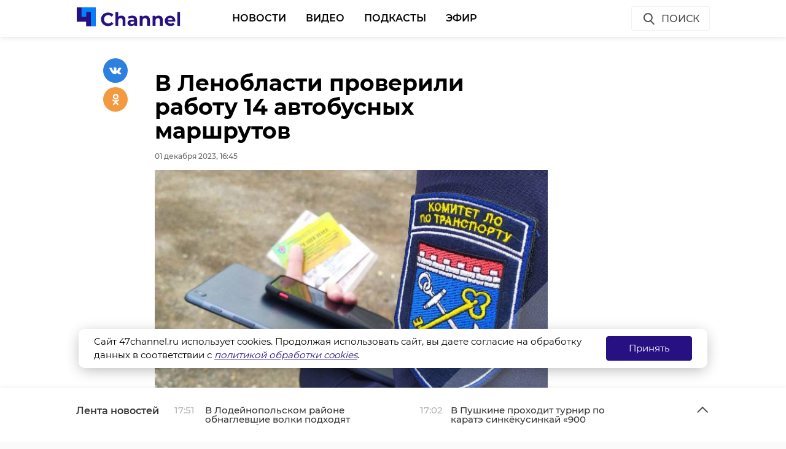

--- FILE ---
content_type: text/html; charset=UTF-8
request_url: https://47channel.ru/event/v-lenoblasti-proverili-rabotu-14-avtobusnyx-marsrutov
body_size: 41326
content:
<!DOCTYPE html>
<html lang="ru">
<head>
    <meta charset="utf-8">
    <meta name="viewport" content="width=device-width, initial-scale=1, maximum-scale=1, minimal-ui">
    <meta http-equiv="X-UA-Compatible" content="IE=edge">
    <meta name="imagetoolbar" content="no">
    <meta name="msthemecompatible" content="no">
    <meta name="cleartype" content="on">
    <meta name="HandheldFriendly" content="True">
    <meta name="format-detection" content="telephone=no">
    <meta name="format-detection" content="address=no">
    <meta name="google" value="notranslate">
    <meta name="theme-color" content="#ffffff">
    <meta name="apple-mobile-web-app-capable" content="yes">
    <meta name="apple-mobile-web-app-status-bar-style" content="black-translucent">
    <title>В Ленобласти проверили работу 14 автобусных маршрутов</title>
<meta content="Жизнь Ленинградской области и не только" name="description">
<meta content="" name="keywords">

<meta name="title" content="В Ленобласти проверили работу 14 автобусных маршрутов">
<meta content="В Ленобласти проверили работу 14 автобусных маршрутов" property="og:title">
<meta content="Жизнь Ленинградской области и не только" property="og:description">
<meta content="https://47channel.ru/event/v-lenoblasti-proverili-rabotu-14-avtobusnyx-marsrutov" property="og:url">
<meta content="ru_RU" property="og:locale">
<meta content="https://47channel.ru/media/photos/266889.jpg" property="og:image">
<meta content="image/jpeg" property="og:image:type">
<meta content="159" property="og:image:width">
<meta content="32" property="og:image:height">
<meta content="website" property="og:type">
<meta content="В Ленобласти проверили работу 14 автобусных маршрутов" name="twitter:title">
<meta content="Жизнь Ленинградской области и не только" name="twitter:description">
<meta content="summary_large_image" name="twitter:card">

    


    <meta name="yandex-verification" content="c1c69d1f3566421b" />
    <link href="/static/projects/47channel/assets/styles/app.min.css" rel="stylesheet">
    <link href="/static/video-js/7.5.5/video-js.css" rel="stylesheet" />
    <link rel="shortcut icon" href="/static/projects/47channel/assets/favicon.png" type="image/png" />
    <link rel="icon" href="/static/projects/47channel/assets/favicon.png" type="image/png" />

    <meta name="zen-verification" content="bqSaouQbCc4QZbWgYl1k8P84bn8ROSM5buqIbtxDwthW32Tv2BuWUPnDEvz3h9b1" />

  <script src="/media/js/scripts.js?id=c1012aaf3067a90f3ef4"></script>

<script async src="https://jsn.24smi.net/smi.js"></script>
    <script src="/static/projects/47channel/assets/scripts/app.min.js"></script>


    
<script src="/media/js/playerjs.js" type="text/javascript"></script>


    <script src="https://cdn.plrjs.com/player/h92zd97rkdtdd/k6pcxax1xfok.js" type="text/javascript"></script>
    

    <!-- Facebook Pixel Code -->
    <script>
        !function(f,b,e,v,n,t,s)
        {if(f.fbq)return;n=f.fbq=function(){n.callMethod?
            n.callMethod.apply(n,arguments):n.queue.push(arguments)};
            if(!f._fbq)f._fbq=n;n.push=n;n.loaded=!0;n.version='2.0';
            n.queue=[];t=b.createElement(e);t.async=!0;
            t.src=v;s=b.getElementsByTagName(e)[0];
            s.parentNode.insertBefore(t,s)}(window, document,'script',
            'https://connect.facebook.net/en_US/fbevents.js');
        fbq('init', '506302556612818');
        fbq('track', 'PageView');
    </script>
    <noscript><img height="1" width="1" style="display:none" src="https://www.facebook.com/tr?id=506302556612818&ev=PageView&noscript=1"/></noscript>
    <!-- End Facebook Pixel Code -->

    <!-- Rating@Mail.ru counter -->
    <script type="text/javascript">
        var _tmr = window._tmr || (window._tmr = []);
        _tmr.push({id: "3137519", type: "pageView", start: (new Date()).getTime(), pid: "USER_ID"});
        (function (d, w, id) {
            if (d.getElementById(id)) return;
            var ts = d.createElement("script"); ts.type = "text/javascript"; ts.async = true; ts.id = id;
            ts.src = "https://top-fwz1.mail.ru/js/code.js";
            var f = function () {var s = d.getElementsByTagName("script")[0]; s.parentNode.insertBefore(ts, s);};
            if (w.opera == "[object Opera]") { d.addEventListener("DOMContentLoaded", f, false); } else { f(); }
        })(document, window, "topmailru-code");
    </script>
    <noscript><img src="https://top-fwz1.mail.ru/counter?id=3137519;js=na" style="border:0;position:absolute;left:-9999px;" alt="Top.Mail.Ru" /></noscript>
    <!-- //Rating@Mail.ru counter -->
    <script type="text/javascript">!function(){var t=document.createElement("script");t.type="text/javascript",t.async=!0,t.src="https://vk.com/js/api/openapi.js?162",t.onload=function(){VK.Retargeting.Init("VK-RTRG-400330-77ZY0"),VK.Retargeting.Hit()},document.head.appendChild(t)}();</script><noscript><img src="https://vk.com/rtrg?p=VK-RTRG-400330-77ZY0" style="position:fixed; left:-999px;" alt=""/></noscript>
    </head>

<body class="page">
    <iframe class="relap-runtime-iframe" style="position:absolute;top:-9999px;left:-9999px;visibility:hidden;" srcdoc="<script src='https://relap.io/v7/relap.js' data-relap-token='kuqSgASAdDLP-Sgt'></script>"></iframe>
    <header class="header">
        <div class="header__body">
            <div class="header__in">
				                <div class="header__logo-w"><a href="/" class="header__logo logo"><img src="/static/projects/47channel/assets/images/logo-channel.svg" alt="47Канал" /></a></div>
		
                <nav class="header__nav nav nav_main">
                    <ul id="main-nav" class="nav__list">

<li class="nav__item "><a href="/news/3445/" title="Новости" class="nav__link">Новости</a></li>


<li class="nav__item "><a href="/video_catalog/" title="Видео" class="nav__link">Видео</a></li>


<li class="nav__item "><a href="/news/3923/" title="Подкасты" class="nav__link">Подкасты</a></li>


<li class="nav__item "><a href="/on_air/" title="Эфир" class="nav__link">Эфир</a></li>

                    </ul>
                    <div class="clearboth"></div>
                </nav>
                <div class="header__control">
                    <div class="header__control__ondef">
                        <a href="#" class="btn ico btn__search_default hdl-search-form">Поиск<img src="/static/projects/47channel/assets/icons/search-icon.svg" class="icon icon__search" /></a>
                        <a href="#" class="btn ico-full btn__search_mobile hdl-search-form"><img src="/static/projects/47channel/assets/icons/icon-search-blue.svg" class="icon icon__search_medium" /></a>
                        <a href="#" class="btn ico-full btn__menu_mobile_open hdl-open-menu"><img src="/static/projects/47channel/assets/icons/icon-menu-blue.svg" class="icon icon__menu_medium" /></a>
                        <a href="#" class="btn ico-full btn__menu_mobile_close hdl-close-menu"><img src="/static/projects/47channel/assets/icons/icon-cross-blue.svg" class="icon icon__close_medium" /></a>
                    </div>
                    <div class="header__control__onsearch">
                        <a href="#" class="btn ico-full btn__search_mobile_close hdl-search-form-close"><img src="/static/projects/47channel/assets/icons/icon-cross-blue.svg" class="icon icon__close_medium" /></a>
                    </div>
                </div>
            </div>
        </div>
    </header>
    <div class="search-form">
        <div class="search-form__shadow hdl-search-form-close-wrap"></div>
        <div class="search-form__form">
            <form action="/search_result/" method="get">
                <input type="hidden" name="type" value="0" />
                <input type="text" name="query" placeholder="Введите запрос" class="search-form__input" />
                <a class="search-form__button hdl-run-search"><span>Найти</span><img src="/static/projects/47channel/assets/icons/icon-search-white.svg" class="icon icon__search_medium" /></a>
            </form>
        </div>
    </div>






<script language="javascript" src="/js/audio_6345.js" type="text/javascript"></script>

<script language="javascript" src="/js/audio-plugin_6345.js" type="text/javascript"></script>

<div class="articles__container">
    <div class="article__sys__shadow"></div>
    <div class="article active-current" data-id="471367" data-uri="https://47channel.ru/event/v-lenoblasti-proverili-rabotu-14-avtobusnyx-marsrutov" data-title="В Ленобласти проверили работу 14 автобусных маршрутов" 
        data-next-article-id="471366" data-next-article-uri="https://47channel.ru/event/pod-mgoi-v-lenoblasti-ubrali-pyat-svalok-musora" 
    >

  <div class="article__wrapper">
    

    <div class="article__in">
      <div class="side__article-aside">
        <div class="ya_ads">
          <!-- Yandex.RTB R-A-285276-3 -->
                        <div class="ya_ads__place" id="yandex_rtb_R-A-285276-3-471367"></div>
                        <script type="text/javascript">
                            (function(w, d, n, s, t) {
                                w[n] = w[n] || [];
                                w[n].push(function() {
                                    Ya.Context.AdvManager.render({
                                        blockId: "R-A-285276-3",
                                        renderTo: "yandex_rtb_R-A-285276-3-471367",
                                        async: true,
                                        pageNumber: 1
                                    });
                                });
                                t = d.getElementsByTagName("script")[0];
                                s = d.createElement("script");
                                s.type = "text/javascript";
                                s.src = "//an.yandex.ru/system/context.js";
                                s.async = true;
                                t.parentNode.insertBefore(s, t);
                            })(this, this.document, "yandexContextAsyncCallbacks");
                        </script>
          <!-- Yandex.RTB R-A-285276-4 -->
                        <div class="ya_ads__place" id="yandex_rtb_R-A-285276-4-471367"></div>
                        <script type="text/javascript">
                            (function(w, d, n, s, t) {
                                w[n] = w[n] || [];
                                w[n].push(function() {
                                    Ya.Context.AdvManager.render({
                                        blockId: "R-A-285276-4",
                                        renderTo: "yandex_rtb_R-A-285276-4-471367",
                                        async: true,
                                        pageNumber: 1
                                    });
                                });
                                t = d.getElementsByTagName("script")[0];
                                s = d.createElement("script");
                                s.type = "text/javascript";
                                s.src = "//an.yandex.ru/system/context.js";
                                s.async = true;
                                t.parentNode.insertBefore(s, t);
                            })(this, this.document, "yandexContextAsyncCallbacks");
                        </script>
        </div>
      </div>
      <div class="side__article-content">
        <div class="article__content">
          
          <h1 class="article__title" data-id="471367">В Ленобласти проверили работу 14 автобусных маршрутов</h1>
          <div class="article__meta">
            <div class="article__meta__date">01 декабря 2023, 16:45</div>
                          <div class="article__meta__poster">
                <img title="" alt="" src="/media/photos/266889.jpg">
              </div>
                      </div>
	  <div class="article__social-buttons">
    <div class="article__social-buttons__inner">
    <div class="article__social-buttons__links">
        <a class="article__social-buttons__link" href="https://max.ru/channel47" target="_blank" rel="nofollow">
            <img src="/media/images/max2.png" style="height: 47px; max-width: 100%;"/>
        </a>                                                                       
</div></div></div>

            <div class="article__social-buttons">
                <div class="article__social-buttons__inner">
                    <div class="article__social-buttons__title">Подписывайтесь на нас в</div>
                    <div class="article__social-buttons__links">
                                                <a class="article__social-buttons__link article__social-buttons__link--yanews" href="https://yandex.ru/news/?favid=254128874" target="_blank" rel="nofollow">
                            <img src="/media/images/news-logo2.svg" />
                        </a>
                                                                        <a class="article__social-buttons__link article__social-buttons__link--zen" href="https://zen.yandex.ru/47channel.ru" target="_blank" rel="nofollow">
                            <img src="/media/images/zen-logo2.svg" />
                        </a>
                                                                    </div>
                </div>
            </div>
            <style>
                .article__social-buttons {
                    width: 100%;
                    overflow: hidden;
                    #padding-top: 16px;
                    padding-bottom: 16px;
                }
                .article__social-buttons__title {
                    margin: 2px 15px 15px 0;
                    float: left;
                }
                .article__social-buttons__links {
                    float: left;
                }
                .article__social-buttons__links a{
                    text-decoration: none;
                    margin-right: 15px;
                }
                .article__social-buttons__links a img{
                    height: 20px;
                    margin-bottom: 10px;
                }
            </style>

                  <div class="article__wysiwyg">
                          <p>Комитет по транспорту Ленобласти с 27 ноября по 1 декабря провел профилактический рейд в общественном транспорте. Так, проверили работу 14 автобусных маршрутов. В результате перевозчикам указали на соблюдение расписания.</p>
                                      <p>По данным от пресс-службы комитета, оценку работы проводили на маршрутах&nbsp;№402, 429, 486, 511, 531 и 531А, 653, 650А,&nbsp; 674 , 679, 681, 685 и 688.</p><p>В рамках рейда проверяли интервалы движения автобусов, наполненность транспорта и соблюдение водителями расписания. По последнему пункту выявили отставания от графика.&nbsp;</p>
                          
                          <p style="overflow: scroll"><span style="color: #999999;"><em>Фото: комитет по транспорту Ленобласти</em></span></p>
            
          </div>


          <div class="article__tags">
            <ul class="article__tags-list">
                              <li class="article__tags-item"><a href="/search_result/?query=комитет по транспорту&type=1" class="article__tags-link">комитет по транспорту</a></li>

                              <li class="article__tags-item"><a href="/search_result/?query=автобусные маршруты&type=1" class="article__tags-link">автобусные маршруты</a></li>

                          </ul>
          </div>
          <div class="article__share">
            <div class="article__share__header">Поделиться статьей:</div>
            <div data-url="/event/v-lenoblasti-proverili-rabotu-14-avtobusnyx-marsrutov" data-title="В Ленобласти проверили работу 14 автобусных маршрутов" class="social-likes">
		              <div class="vkontakte"></div>
              <div class="odnoklassniki"></div>
            </div>
          </div>
                    <div class="article__yandex-direct">
            <div class="ad_burger"><svg width="8" height="20" viewBox="0 0 8 20" fill="white" xmlns="http://www.w3.org/2000/svg"><circle cx="4" cy="4" r="1.5"></circle><circle cx="4" cy="10" r="1.5"></circle><circle cx="4" cy="16" r="1.5"></circle></svg></div><a href="http://ЗАЩИТНИК47.РФ" target="_blank"><img class="banner" src="/media/_b/1264x250_kontraktniki_aprel_2025.jpg"></a><div class="ad_info"><pre></pre></div>
          </div>
        </div>
      </div>
      <div class="clearboth"></div>
    </div>

    <div class="article__suggest hidden">
    <div class="smi24__informer smi24__auto" data-smi-blockid="29273"></div>
<div class="smi24__informer smi24__auto" data-smi-blockid="29275"></div>
<script>(window.smiq = window.smiq || []).push({});</script>


	      <div class="article__in">
        <div class="article__suggest__header">Рекомендуем</div>
      </div>
      <div class="article__suggest__list loop owl-carousel owl-theme">

                  <div style="width:240px;" class="article__suggest__item">

            <div class="article__suggest__poster">
              <img src="/media/photos/275085.jpg">
            </div>

            <a href="/event/rabotu-14-avtobusnyx-marsrutov-proverili-v-lenoblasti" class="article__suggest__link">
              <div class="article__suggest__title">Работу 14 автобусных маршрутов проверили в Ленобласти</div>
              <div class="article__suggest__meta">
                <div class="datetime">22 февраля 2024, 11:58</div>
              </div>
            </a>
          </div>
                  <div style="width:240px;" class="article__suggest__item">

            <div class="article__suggest__poster">
              <img src="/media/photos/275873.jpg">
            </div>

            <a href="/event/v-rabote-semi-avtobusnyx-marsrutov-lenoblasti-vyyavili-naruseniya" class="article__suggest__link">
              <div class="article__suggest__title">В работе семи автобусных маршрутов Ленобласти выявил ...</div>
              <div class="article__suggest__meta">
                <div class="datetime">01 марта 2024, 11:37</div>
              </div>
            </a>
          </div>
                  <div style="width:240px;" class="article__suggest__item">

            <div class="article__suggest__poster">
              <img src="/media/photos/285886.jpg">
            </div>

            <a href="/event/v-rabote-12-avtobusnyx-marsrutov-lenoblasti-vyyavili-naruseniya" class="article__suggest__link">
              <div class="article__suggest__title">В работе 12 автобусных маршрутов Ленобласти выявили  ...</div>
              <div class="article__suggest__meta">
                <div class="datetime">04 июня 2024, 12:43</div>
              </div>
            </a>
          </div>
                  <div style="width:240px;" class="article__suggest__item">

            <div class="article__suggest__poster">
              <img src="/media/photos/321924.jpg">
            </div>

            <a href="/event/v-sertolovo-prodlili-marsrut-avtobusa-555a" class="article__suggest__link">
              <div class="article__suggest__title">В Сертолово продлили маршрут автобуса №555А</div>
              <div class="article__suggest__meta">
                <div class="datetime">19 мая 2025, 08:48</div>
              </div>
            </a>
          </div>
                  <div style="width:240px;" class="article__suggest__item">

            <div class="article__suggest__poster">
              <img src="/media/photos/326720.jpg">
            </div>

            <a href="/event/lenoblast-ispolzuet-opyt-moskvy-v-organizacii-dostupnoi-sredy-na-transporte" class="article__suggest__link">
              <div class="article__suggest__title">Ленобласть использует опыт Москвы в организации дост ...</div>
              <div class="article__suggest__meta">
                <div class="datetime">08 июля 2025, 14:23</div>
              </div>
            </a>
          </div>
                  <div style="width:240px;" class="article__suggest__item">

            <div class="article__suggest__poster">
              <img src="/media/photos/327607.jpg">
            </div>

            <a href="/event/dostupnuyu-sredu-prokontroliruyut-v-transporte-lenoblasti" class="article__suggest__link">
              <div class="article__suggest__title">Доступную среду проконтролируют в транспорте Ленобласти</div>
              <div class="article__suggest__meta">
                <div class="datetime">19 июля 2025, 17:32</div>
              </div>
            </a>
          </div>
                  <div style="width:240px;" class="article__suggest__item">

            <div class="article__suggest__poster">
              <img src="/media/photos/330781.jpg">
            </div>

            <a href="/event/iz-reestra-lenoblasti-isklyucili-440-masin-taksi" class="article__suggest__link">
              <div class="article__suggest__title">Из реестра Ленобласти исключили 440 машин такси</div>
              <div class="article__suggest__meta">
                <div class="datetime">19 августа 2025, 15:23</div>
              </div>
            </a>
          </div>
                  <div style="width:240px;" class="article__suggest__item">

            <div class="article__suggest__poster">
              <img src="/media/photos/331057.jpg">
            </div>

            <a href="/event/restavratory-v-lenoblasti-vosstanovili-redkii-moskvic-60-x-godov" class="article__suggest__link">
              <div class="article__suggest__title">Реставраторы в Ленобласти восстановили редкий &quot;Москв ...</div>
              <div class="article__suggest__meta">
                <div class="datetime">21 августа 2025, 15:48</div>
              </div>
            </a>
          </div>
                  <div style="width:240px;" class="article__suggest__item">

            <div class="article__suggest__poster">
              <img src="/media/photos/332151.jpg">
            </div>

            <a href="/event/novye-socialnye-marsruty-zapuskayut-v-lenoblasti-eshhe-tri-avtobusnye-linii-s-1-sentyabrya" class="article__suggest__link">
              <div class="article__suggest__title">Новые социальные маршруты запускают в Ленобласти: ещ ...</div>
              <div class="article__suggest__meta">
                <div class="datetime">31 августа 2025, 17:11</div>
              </div>
            </a>
          </div>
                  <div style="width:240px;" class="article__suggest__item">

            <div class="article__suggest__poster">
              <img src="/media/photos/333256.jpg">
            </div>

            <a href="/event/lenoblasti-peredala-opyt-transportnikam-enakievo-po-remontu-transportnoi-seti" class="article__suggest__link">
              <div class="article__suggest__title">Ленобласть научила транспортников Енакиево ремонту т ...</div>
              <div class="article__suggest__meta">
                <div class="datetime">09 сентября 2025, 19:47</div>
              </div>
            </a>
          </div>
                  <div style="width:240px;" class="article__suggest__item">

            <div class="article__suggest__poster">
              <img src="/media/photos/333381.jpg">
            </div>

            <a href="/event/v-gatcinskom-okruge-nasli-nelegalnogo-perevozcika" class="article__suggest__link">
              <div class="article__suggest__title">В Гатчинском округе нашли нелегального перевозчика</div>
              <div class="article__suggest__meta">
                <div class="datetime">10 сентября 2025, 17:07</div>
              </div>
            </a>
          </div>
                  <div style="width:240px;" class="article__suggest__item">

            <div class="article__suggest__poster">
              <img src="/media/photos/334047.jpg">
            </div>

            <a href="/event/na-zamenu-ostanovivsixsya-elektricek-v-lenoblasti-zapustili-92-avtobusnyx-reisa" class="article__suggest__link">
              <div class="article__suggest__title">На замену остановившихся электричек в Ленобласти 14  ...</div>
              <div class="article__suggest__meta">
                <div class="datetime">15 сентября 2025, 16:20</div>
              </div>
            </a>
          </div>
                  <div style="width:240px;" class="article__suggest__item">

            <div class="article__suggest__poster">
              <img src="/media/photos/336033.jpg">
            </div>

            <a href="/event/bolee-20-skol-lenoblasti-do-konca-goda-podklyucat-k-kartam-skola47" class="article__suggest__link">
              <div class="article__suggest__title">Более 20 школ Ленобласти до конца года подключат к к ...</div>
              <div class="article__suggest__meta">
                <div class="datetime">06 октября 2025, 15:45</div>
              </div>
            </a>
          </div>
                  <div style="width:240px;" class="article__suggest__item">

            <div class="article__suggest__poster">
              <img src="/media/photos/337398.jpg">
            </div>

            <a href="/event/iz-za-remonta-pereezda-v-poselke-veimarn-izmenilsya-marsrut-dvux-avtobusov" class="article__suggest__link">
              <div class="article__suggest__title">Из-за ремонта переезда в поселке Веймарн изменился м ...</div>
              <div class="article__suggest__meta">
                <div class="datetime">21 октября 2025, 09:36</div>
              </div>
            </a>
          </div>
                  <div style="width:240px;" class="article__suggest__item">

            <div class="article__suggest__poster">
              <img src="/media/photos/344146.jpg">
            </div>

            <a href="/event/komitet-lenoblasti-po-transportu-rasskazal-ob-uspesnyx-realizovannyx-proektax-v-2025-godu" class="article__suggest__link">
              <div class="article__suggest__title">Комитет Ленобласти по транспорту рассказал об успешн ...</div>
              <div class="article__suggest__meta">
                <div class="datetime">06 января, 14:12</div>
              </div>
            </a>
          </div>
                  <div style="width:240px;" class="article__suggest__item">

            <div class="article__suggest__poster">
              <img src="/media/photos/345361.jpg">
            </div>

            <a href="/event/drozdenko-obyasnil-kadrovye-izmeneniya-v-komitete-po-transportu-lenoblasti" class="article__suggest__link">
              <div class="article__suggest__title">Дрозденко объяснил кадровые изменения в комитете по  ...</div>
              <div class="article__suggest__meta">
                <div class="datetime">21 января, 19:24</div>
              </div>
            </a>
          </div>
              </div>
		    </div>


  </div>
</div>
</div>
<div class="articles__container__stub"></div>

<div class="news-feed closed">
	<div class="news-feed__top">
		<div class="news-feed__top__in">
			<h3 class="news-feed__title">Лента новостей</h3>
			<div class="news-feed__top__control">
				<a href="#" class="news-feed__btn news-feed__btn-ico news-feed__btn__open hdl-news-feed-open"><img src="/static/projects/47channel/assets/icons/icon-arrow-up-gray.svg" class="icon icon__up" /></a>
				<a href="#" class="news-feed__btn news-feed__btn-ico news-feed__btn__close hdl-news-feed-close"><img src="/static/projects/47channel/assets/icons/icon-arrow-down-gray.svg" class="icon icon__down" /></a>
				<a href="#" class="btn ico-full news-feed__btn__close_mobile hdl-news-feed-close"><img src="/static/projects/47channel/assets/icons/icon-cross-blue.svg" class="icon icon__close_medium" /></a>
				<div class="news-feed__swipe">
					<div class="news-feed__swipe__line"></div>
				</div>
			</div>
		</div>
	</div>
	<div class="news-feed__in">
		<div class="news-feed__body">
			<div class="news-feed__handler"></div>
			<div class="news-feed__scroll">
				<ul class="news-feed__list">
					
								    <li class="news-feed__item">
					<div class="news-feed__meta">
					    <div class="news-feed__date">17:51</div>
					</div>
					<a href="/event/v-lodeinopolskom-raione-obnaglevsie-volki-podxodyat-sliskom-blizko-k-domam" title="В Лодейнопольском районе обнаглевшие волки подходят слишком близко к домам" class="news-feed__news-title">В Лодейнопольском районе обнаглевшие волки подходят слишком близко к домам</a>
				    </li>
								    <li class="news-feed__item">
					<div class="news-feed__meta">
					    <div class="news-feed__date">17:02</div>
					</div>
					<a href="/event/v-puskine-proxodit-turnir-po-karate-sinkyokusinkai-900-geroiceskii-dnei" title="В Пушкине проходит турнир по каратэ синкёкусинкай «900 героический дней»" class="news-feed__news-title">В Пушкине проходит турнир по каратэ синкёкусинкай «900 героический дней»</a>
				    </li>
								    <li class="news-feed__item">
					<div class="news-feed__meta">
					    <div class="news-feed__date">16:47</div>
					</div>
					<a href="/event/donosit-i-soxranyat-pravdu-senator-perminov-o-zadacax-novogo-memoriala-v-zaicevo" title="Доносить и сохранять правду: сенатор Перминов о задачах нового мемориала в Зайцево" class="news-feed__news-title">Доносить и сохранять правду: сенатор Перминов о задачах нового мемориала в Зайцево</a>
				    </li>
								    <li class="news-feed__item">
					<div class="news-feed__meta">
					    <div class="news-feed__date">16:15</div>
					</div>
					<a href="/video_clip/v-leningradskom-zooparke-u-semi-igrunok-poyavilsya-devyatyi-detenys" title="В Ленинградском зоопарке у семьи игрунок появился девятый детеныш" class="news-feed__news-title">В Ленинградском зоопарке у семьи игрунок появился девятый детеныш</a>
				    </li>
								    <li class="news-feed__item">
					<div class="news-feed__meta">
					    <div class="news-feed__date">17:18</div>
					</div>
					<a href="/event/dva-kadetskix-klassa-sledstvennogo-komiteta-rossii-otkrylis-v-gatchibskoy-skole" title="Два кадетских класса Следственного комитета России открылись в гатчинской школе" class="news-feed__news-title">Два кадетских класса Следственного комитета России открылись в гатчинской школе</a>
				    </li>
								    <li class="news-feed__item">
					<div class="news-feed__meta">
					    <div class="news-feed__date">16:01</div>
					</div>
					<a href="/event/policiya-so-strelboi-i-pogonei-zaderzala-mamkinogo-ugonshhika-v-podporozskom-raione" title="Полиция со стрельбой и погоней задержала мамкиного угонщика в Подпорожском районе" class="news-feed__news-title">Полиция со стрельбой и погоней задержала мамкиного угонщика в Подпорожском районе</a>
				    </li>
								    <li class="news-feed__item">
					<div class="news-feed__meta">
					    <div class="news-feed__date">15:38</div>
					</div>
					<a href="/event/deti-byvsimi-ne-byvayut-v-lenoblasti-praktikuyut-neobycnye-metody-vzyskaniya-alimentov" title="Дети бывшими не бывают: в Ленобласти практикуют необычные методы взыскания алиментов" class="news-feed__news-title">Дети бывшими не бывают: в Ленобласти практикуют необычные методы взыскания алиментов</a>
				    </li>
								    <li class="news-feed__item">
					<div class="news-feed__meta">
					    <div class="news-feed__date">14:53</div>
					</div>
					<a href="/event/peterburgskii-soyuz-xudoznikov-ustroil-vystavku-proizvedenii-novyx-ucastnikov" title="Петербургский союз художников устроил выставку произведений новых участников" class="news-feed__news-title">Петербургский союз художников устроил выставку произведений новых участников</a>
				    </li>
								    <li class="news-feed__item">
					<div class="news-feed__meta">
					    <div class="news-feed__date">14:23</div>
					</div>
					<a href="/event/pogoda-v-lenoblasti-na-2-fevralya-morozno-i-vetreno-na-dorogax-skolzko" title="Погода в Ленобласти на 2 февраля: морозно и ветрено, на дорогах скользко" class="news-feed__news-title">Погода в Ленобласти на 2 февраля: морозно и ветрено, на дорогах скользко</a>
				    </li>
								    <li class="news-feed__item">
					<div class="news-feed__meta">
					    <div class="news-feed__date">13:59</div>
					</div>
					<a href="/event/kubok-murino-v-pyatyi-raz-sobral-yunyx-dzyudoistov-do-11-let-pomeritsya-silami" title="«Кубок Мурино» в пятый раз собрал юных дзюдоистов до 11 лет помериться силами" class="news-feed__news-title">«Кубок Мурино» в пятый раз собрал юных дзюдоистов до 11 лет помериться силами</a>
				    </li>
								    <li class="news-feed__item">
					<div class="news-feed__meta">
					    <div class="news-feed__date">13:31</div>
					</div>
					<a href="/event/zitel-romanovki-pobedil-setevoi-supermarket-v-musornoi-probleme" title="Житель Романовки победил сетевой супермаркет в «мусорной» проблеме" class="news-feed__news-title">Житель Романовки победил сетевой супермаркет в «мусорной» проблеме</a>
				    </li>
								    <li class="news-feed__item">
					<div class="news-feed__meta">
					    <div class="news-feed__date">13:02</div>
					</div>
					<a href="/event/lyznaya-gonka-pamyati-motorina-prosla-v-priozerskom-raione" title="Лыжная гонка памяти Моторина прошла в Приозерском районе" class="news-feed__news-title">Лыжная гонка памяти Моторина прошла в Приозерском районе</a>
				    </li>
								    <li class="news-feed__item">
					<div class="news-feed__meta">
					    <div class="news-feed__date">12:13</div>
					</div>
					<a href="/event/vas-zdut-v-volxove-prosla-vvodnaya-vstreca-lizaalert-s-zelayushhimi-vlitsya-v-otryad" title="Вас ждут: в Волхове прошла вводная встреча «ЛизаАлерт» с желающими влиться в отряд" class="news-feed__news-title">Вас ждут: в Волхове прошла вводная встреча «ЛизаАлерт» с желающими влиться в отряд</a>
				    </li>
								    <li class="news-feed__item">
					<div class="news-feed__meta">
					    <div class="news-feed__date">11:44</div>
					</div>
					<a href="/event/gerakly-v-vyborge-otkrylsya-cempionat-lenoblasti-po-pankrationu" title="Гераклы: в Выборге открылся чемпионат Ленобласти по панкратиону" class="news-feed__news-title">Гераклы: в Выборге открылся чемпионат Ленобласти по панкратиону</a>
				    </li>
								    <li class="news-feed__item">
					<div class="news-feed__meta">
					    <div class="news-feed__date">11:11</div>
					</div>
					<a href="/event/v-peterburgskom-nebe-nocyu-zasnyali-4-luny" title="В петербургском небе ночью засняли 4 луны" class="news-feed__news-title">В петербургском небе ночью засняли 4 луны</a>
				    </li>
								    <li class="news-feed__item">
					<div class="news-feed__meta">
					    <div class="news-feed__date">10:40</div>
					</div>
					<a href="/event/v-kudrovo-razyskivayut-detenysa-zmei-sbezavsego-iz-terrariuma" title="В Кудрово разыскивают детеныша змеи, сбежавшего из террариума" class="news-feed__news-title">В Кудрово разыскивают детеныша змеи, сбежавшего из террариума</a>
				    </li>
								    <li class="news-feed__item">
					<div class="news-feed__meta">
					    <div class="news-feed__date">10:11</div>
					</div>
					<a href="/event/gubernator-drozdenko-obratilsya-k-leningradcam-po-slucayu-dnya-osvobozdeniya-kingiseppa" title="Губернатор Дрозденко обратился к ленинградцам по случаю Дня освобождения Кингисеппа" class="news-feed__news-title">Губернатор Дрозденко обратился к ленинградцам по случаю Дня освобождения Кингисеппа</a>
				    </li>
								    <li class="news-feed__item">
					<div class="news-feed__meta">
					    <div class="news-feed__date">18:14</div>
					</div>
					<a href="/event/kalyabitsya-xospis-dlya-xishhnikov-dom-tigra-pokazal-kak-nado-naslazdatsya-ziznyu" title="«Калябится» — хоспис для хищников «Дом Тигра» показал, как надо наслаждаться жизнью" class="news-feed__news-title">«Калябится» — хоспис для хищников «Дом Тигра» показал, как надо наслаждаться жизнью</a>
				    </li>
								    <li class="news-feed__item">
					<div class="news-feed__meta">
					    <div class="news-feed__date">17:53</div>
					</div>
					<a href="/event/dorozniki-lenoblasti-sotrudnicayut-s-fermerami-v-uborke-regionalnyx-dorog-ot-snega" title="Дорожники Ленобласти сотрудничают с фермерами в уборке региональных дорог от снега" class="news-feed__news-title">Дорожники Ленобласти сотрудничают с фермерами в уборке региональных дорог от снега</a>
				    </li>
								</ul>
			</div>
		</div>
	</div>
</div>

       


  <script>

    $(document).ready(function () {
      var isInited = false;
      var adsPageNumber = 1;

      var $appendContainer = $('.articles__container');
      var $appendContainerStub = $('.articles__container__stub');
      if (!$appendContainer.length) {
        return;
      }

      var $appendShadow = $appendContainer.find('.article__sys__shadow');

      $appendContainerStub.height($(window).height());
      $(window).resize(function () {
        $appendContainerStub.height($(window).height());
      });

      function shareWidgetSetupPosition($widget) {
        if (!$widget) {
          $widget = $('.article__share');
        }
        if (!window.sys.checkIsDesktop()) {
          $widget.removeClass('fixed').removeClass('absolute').css({
            top: '',
            left: '',
            bottom: ''
          });
        } else {
          $widget.each(function (index, elem) {
            var $elem = $(elem);
            var $article = $elem.parents('.article');
            var offsetLeft = $article.find('.side__article-content').offset().left + 44;

            if ($article.hasClass('active-current')) {
              $elem.removeClass('absolute').addClass('fixed').css({
                left: offsetLeft
              });
            } else if ($article.hasClass('active-top')) {
              $elem.removeClass('fixed').addClass('absolute').css({
                bottom: 0,
                top: 'auto'
              });
            } else {
              $elem.removeClass('fixed').addClass('absolute').css({
                top: 40,
                bottom: 'auto'
              });
            }
          });
        }
      }

      function shareWidgetInit($widget) {
        if (!$widget.hasClass('inited')) {
          $widget.find('.social-likes').socialLikes();
          $widget.addClass('inited');
          shareWidgetSetupPosition($widget);
        }
      }

      function suggestWidgetInit($widget) {
        if (!$widget.hasClass('inited')) {
          $widget.removeClass('hidden').find('.article__suggest__list').owlCarousel({
            // center: true,
            // items: 5,
            margin: 0,
            dots: false,
            loop: true,
            autoWidth: true,
            responsiveClass: true,
            responsive: {
              0: {
                items: 1,
                nav: false
              },
              800: {
                items: 4,
                nav: true
              }
            }
          });
          $widget.addClass('inited');
        }
      }

      $(window).resize(function () {
        shareWidgetSetupPosition();
      });

      $(window).scroll(function () {
        if (!isInited) {
          return;
        }
        var $currentArticle = $('.article.active-current');
        if (!$currentArticle.length) {
          return;
        }

        var $articleContent = $currentArticle.find('.article__content');
        var $articleSharing = $currentArticle.find('.article__share');
        var offsetLeft = $currentArticle.find('.side__article-content').offset().left + 44;
        var scrollOffset = $(window).scrollTop() - ($articleContent.height() + $articleContent.offset().top - ($articleSharing.height() + 95) - 24);

        if (scrollOffset >= 0) {
          if (!$articleSharing.hasClass('absolute')) {
            $articleSharing.removeClass('fixed').addClass('absolute').css({
              bottom: 24,
              top: '',
              left: ''
            });
          }
        } else if (!$articleSharing.hasClass('fixed')) {
          $articleSharing.removeClass('absolute').addClass('fixed').css({
            bottom: '',
            top: '',
            left: offsetLeft
          });
        }
      });

      function preloadNextArticle(nextArticleUri, callback) {
        if (!nextArticleUri) {
          return;
        }

        $.get(nextArticleUri + '?ads_page_number=' + ++adsPageNumber, {}, function (data) {
          var $data = $('<div>').append(data);
          var $article = $data.find('.article');

          if (!$article.length) {
            return;
          }

          if (!$appendContainer.find('.___a' + $article.data('id')).length) {
            $article.addClass('___a' + $article.data('id')).addClass('article__sys__loaded').addClass('article__sys__fixed').appendTo($appendContainer);
          }

          if (typeof callback === 'function') {
            callback.apply();
          }
        }, 'html');
      }

      function activateArticle($article, silent) {
        if (!silent) {
          window.history.replaceState({}, $article.data('title'), $article.data('uri'));

          $('.article').removeClass('active-current').removeClass('article__sys__ontop');
          $article.removeClass('article__sys__fixed').addClass('active-current');
          shareWidgetInit($article.find('.article__share'));
          suggestWidgetInit($article.find('.article__suggest'));
        }

        var nextArticleId = $article.data('next-article-id');
        if (!nextArticleId) {
          return;
        }

        var $nextArticle = $appendContainer.find('.___a' + nextArticleId);
        if (!$nextArticle.length) {
          preloadNextArticle($article.data('next-article-uri'), function () {
            activateArticle($article, true);
          }, nextArticleId);
          return;
        }

        $nextArticle.addClass('article__sys__fixed').addClass('article__sys__ontop');
      }

      $(window).scroll(function () {
        if (!isInited) {
          return;
        }
        var $currentArticle = $('.article.active-current');
        if (!$currentArticle.length) {
          return;
        }

        var $articleContent = $currentArticle.find('.article__content');
        var $header = $('header.header');
        var scrollOffset = $currentArticle.height() + 80 + $currentArticle.offset().top - $(window).scrollTop();
        var scrollOffsetPrev = $currentArticle.offset().top - $(window).scrollTop() - $header.height();

        //console.log('Show shadow: ' + (scrollOffset <= $(window).height()) + 'Show next article: ' + ((scrollOffset - $header.height()) <= 0) + '   /  ' + 'Show prev article: ' + (scrollOffsetPrev > 0));

        if (scrollOffset <= $(window).height()) {
          var $nextArticle = $currentArticle.next('.article');
          if ($nextArticle.length) {
            if (!$nextArticle.hasClass('article__sys__ontop')) {
              $nextArticle.addClass('article__sys__ontop');
            }
            $appendShadow.addClass('visible').css({
              opacity: Math.min(1, scrollOffset / $(window).height())
            });

            if (scrollOffset - $header.height() <= 0) {
              activateArticle($nextArticle);
            }
          }
        } else if (scrollOffsetPrev > 0) {
          var $prevArticle = $currentArticle.prev('.article');
          if ($prevArticle.length) {
            activateArticle($prevArticle);
          }
        }
      });

      activateArticle($('.article').first());
      isInited = true;
    });
  </script>

<footer class="footer">
        <div class="footer__body">
            <div class="footer__in footer__in_body">
                <div class="footer__nav-w">
                    <nav class="footer__nav nav">
                        <ul class="nav__list">
                            <li class="nav__item"><a href="/news/3445/" class="nav__link">Новости</a></li>
                            <li class="nav__item"><a href="/pages/redakciya/" class="nav__link">Редакция</a></li>
                            <li class="nav__item"><a href="/pages/o_kompanii/" class="nav__link">О компании</a></li>
                            <li class="nav__item"><a href="/archive/" class="nav__link">Архив</a></li>
                        </ul>
                    </nav>
                </div>
                <div class="footer__18plus"><span>18+</span></div>
                <ul class="footer__social social">
                    <li class="social__item social__item_vk"><a href="https://vk.com/47channel" class="social__link" target="_blank"><img src="/media/images/vk-1.png" class="icon icon__social icon__social__vk" /></a></li>
		    		    
                    <li class="social__item social__item_ok"><a href="https://ok.ru/channel47" class="social__link" target="_blank"><img src="/media/images/ok-1.png" class="icon icon__social icon__social__ok" /></a></li>
                </ul>
            </div>
            <div class="footer__in footer__in_body">
                <div class="footer__counters">
		                        <!--LiveInternet counter-->
                    <script type="text/javascript">
                    document.write('<a href="//www.liveinternet.ru/click" '+
                        'target="_blank"><img src="//counter.yadro.ru/hit?t14.6;r'+
                        escape(document.referrer)+((typeof(screen)=='undefined')?'':
                            ';s'+screen.width+'*'+screen.height+'*'+(screen.colorDepth?
                            screen.colorDepth:screen.pixelDepth))+';u'+escape(document.URL)+
                        ';h'+escape(document.title.substring(0,150))+';'+Math.random()+
                        '" alt="" title="LiveInternet: показано число просмотров за 24'+
                        ' часа, посетителей за 24 часа и за сегодня" '+
                        'border="0" width="88" height="31"><\/a>')
                    </script>
                    <!--/LiveInternet-->
		    
                    <!-- Rating@Mail.ru logo -->
                    <a href="https://top.mail.ru/jump?from=3122207"><img src="https://top-fwz1.mail.ru/counter?id=3122207;t=479;l=1" style="border:0;" height="31" width="88" alt="Top.Mail.Ru" /></a>
                    <!-- //Rating@Mail.ru logo -->

                    <!-- Yandex.Metrika informer -->
                    <a href="https://metrika.yandex.ru/stat/?id=27260081&amp;from=informer"
                       target="_blank" rel="nofollow"><img src="https://informer.yandex.ru/informer/27260081/3_0_2020ECFF_0000CCFF_1_pageviews" style="width:88px; height:31px; border:0;" alt="Яндекс.Метрика" title="Яндекс.Метрика: данные за сегодня (просмотры, визиты и уникальные посетители)" /></a>
                    <!-- /Yandex.Metrika informer -->

                    <!-- Yandex.Metrika counter -->
                    <script type="text/javascript" >
                        (function(m,e,t,r,i,k,a){m[i]=m[i]||function(){(m[i].a=m[i].a||[]).push(arguments)};
                            m[i].l=1*new Date();k=e.createElement(t),a=e.getElementsByTagName(t)[0],k.async=1,k.src=r,a.parentNode.insertBefore(k,a)})
                        (window, document, "script", "https://mc.yandex.ru/metrika/tag.js", "ym");

                        ym(27260081, "init", {
                            clickmap:true,
                            trackLinks:true,
                            accurateTrackBounce:true,
                            webvisor:true
                        });
                    </script>
                    <noscript><div><img src="https://mc.yandex.ru/watch/27260081" style="position:absolute; left:-9999px;" alt="" /></div></noscript>
                    <!-- /Yandex.Metrika counter -->

		    
                    <script type="text/javascript">
                        var _tmr = window._tmr || (window._tmr = []);
                        _tmr.push({id: "3122207", type: "pageView", start: (new Date()).getTime()});
                        (function (d, w, id) {
                            if (d.getElementById(id)) return;
                            var ts = d.createElement("script"); ts.type = "text/javascript"; ts.async = true; ts.id = id;
                            ts.src = "https://top-fwz1.mail.ru/js/code.js";
                            var f = function () {var s = d.getElementsByTagName("script")[0]; s.parentNode.insertBefore(ts, s);};
                            if (w.opera == "[object Opera]") { d.addEventListener("DOMContentLoaded", f, false); } else { f(); }
                        })(document, window, "topmailru-code");
                    </script>

                    <noscript>
                        <div><img src="https://top-fwz1.mail.ru/counter?id=3122207;js=na" style="border:0;position:absolute;left:-9999px;" alt="Top.Mail.Ru" /></div>
                    </noscript>
                    <noscript>
                        <div><img src="//mc.yandex.ru/watch/27260081" style="position:absolute; left:-9999px;" alt="" /></div>
                    </noscript>
                </div>
                <div class="footer__counters" style="font-size: 11px; max-width: 70%; text-align: right; line-height: 14px;">
                    Свидетельство о регистрации средства массовой информации ЭЛ № ФС 77 - 78160 от 20 марта 2020 г., выдано Федеральной службой по надзору в сфере связи, информационных технологий и массовых коммуникаций (Роскомнадзор).<br/><br/>
                    Учредитель акционерное общество "Ленинградская областная телекомпания".<br/>
		                        Главный редактор Сушкин Георгий Валерьевич.<br/>
		                        Телефон: +7 (812) 640-6114<br/>
                    Email: <a href="mailto:lot@47-tv.ru">lot@47-tv.ru</a><br/>
                    Размещение рекламы <a href="mailto:admitriev@lentv24.ru">admitriev@lentv24.ru</a>
                </div>
            </div>
        </div>
        <div class="footer__body">

    <div class="footer__in footer__in_body">
            <div class="footer__blacklist">
        <span>Перечень иностранных и международных неправительственных организаций, деятельность которых признана нежелательной на территории Российской Федерации: &darr;</span>
        <p>
	«Национальный фонд в поддержку демократии» (The National Endowment for Democracy) Институт Открытое Общество Фонд Содействия (OSI Assistance Foundation) Фонд Открытое общество (Open Society Foundation) «Американо-российский фонд по экономическому и правовому развитию» (U.S. RUSSIA FOUNDATION FOR ECONOMIC ADVANCEMENT AND THE RULE OF LAW) Национальный Демократический Институт Международных Отношений (National Democratic Institute for International Affairs) MEDIA DEVELOPMENT INVESTMENT FUND, Inc. Корпорация «Международный Республиканский Институт» (International Republican Institute) Open Russia Civic Movement, Open Russia (Общественное сетевое движение «Открытая Россия») (Великобритания) OR (Otkrytaya Rossia) («Открытая Россия») (Великобритания) (с 08.11.2017 – HUMAN RIGHTS PROJECT MANAGEMENT) Institute of Modern Russia, Inc («Институт современной России») (США) The Black Sea Trust for Regional Cooperation (Черноморский фонд регионального сотрудничества) (Румыния) &quot;Европейская Платформа за Демократические Выборы&quot; European Platform for Democratic Elections (EPDE) &quot;Международный центр электоральных исследований&quot; International elections study center (IESC) (Литовская Республика) The German Marshall Fund of the United States (GMF) (Германский фонд Маршалла Соединенных Штатов) (США) Pacific Environment (PERC) (Тихоокеанский центр защиты окружающей среды и природных ресурсов) (Соединенные Штаты Америки) Free Russia Foundation (Free Russia) (Фонд «Свободная Россия») (США) Ukrainian World Congress («Всемирный конгресс украинцев») (Канада) Atlantic council of the United States (Atlantic council) («Атлантический совет») (США) «Člověk v tísni, o.p.s» («People In Need», «Человек в беде») (Чешская Республика) European Endowment for Democracy («Европейский фонд за демократию», «Европейский фонд в поддержку демократии») (Королевство Бельгия) The Jamestown foundation (JF), («Джеймстаунский фонд») (Соединенные Штаты Америки) Project Harmony, Inc. (PH International) («Прожект Хармони, Инк.») (Соединенные Штаты Америки) Dragon Springs Buddhist Inc. («Буддистское сообщество «Родники дракона») (США) Doctors Against Forced Organ Harvesting (DAFOH) («Врачи против насильственного извлечения органов») (США) The European Falun Dafa Association («Европейская ассоциация «Фалунь Дафа») (Великобритания) Friends of Falun Gong Inc. («Друзья Фалуньгун») (США) Global Mission to Rescure Persecuted Falun Gong Practitioners Inc. (GMRPFGP) («Всемирный совет по спасению подвергаемых гонениям адептов «Фалуньгун») (США) Coalition to Investigate the Persecution of Falun Gong in China («Коалиция по расследованию преследования в отношении Фалуньгун в Китае») (США) World Organization to Investigate the Persecution of Falun Gong Inc. (WOIPFG) («Всемирная организация по расследованию преследований Фалуньгун») (США) Prague Civil Society Centre («Пражский Центр Гражданского Общества», «Пражский гражданский центр») (Чешская Республика) Association of Schools of Political Studies of the Council of Europe («Ассоциация школ политических исследований при Совете Европы») (Франция) Zentrum für die Liberale Moderne GmbH («Центр либеральной современности», «ЦЛС») (ФРГ) Forum Russischsprachiger Europäer e.V. («Форум русскоязычных европейцев», «ФРЕ») (ФРГ) Deutsch-Russischer Austausch e.V. («Немецко-русский обмен», «НРО») (ФРГ) Бард колледж (Bard College), США European Choice («Европейский выбор»), Франция Khodorkovsky Foundation («Фонд Ходорковского»), Великобритания Oxford Russia Fund («Оксфордский российский фонд»), Великобритания Future of Russia Foundation («Фонд Будущее России»), Великобритания Spolecnost Svobody Informace, Z.S. («Компания свободы информации, з.с.», «Общество свободы информации, з.с.») (Чешская Республика) Project Media, Inc. («Проект Медиа») (США) International Partnership for Human Rights (IPHR) («Международное партнерство за права человека») (Королевство Бельгия) Духовне Управлiння Євангельських Християн Української Християнської Церкви «Нове Поколiння» (Духовное Управление Евангельских Христиан Украинской Христианской Церкви «Новое Поколение») (Украина) Evaņgēlisko kristiešu baznīca «Jaunā Paaudze» (Евангельская христианская церковь «Новое Поколение») (Латвийская Республика) Духовний Навчальний Заклад Міжнародний Біблійний Коледж «Нове Покоління» (Духовное Учебное Заведение Международный Библейский Колледж «Новое Поколение») (Украина) Международное христианское движение «Новое поколение» (Латвийская Республика) WORLD INSTITUTE OF SCIENTOLOGY ENTERPRISES INTERNATIONAL (World Institute of Scientology Enterprises International, WISE Int., «Всемирный Институт Саентологических Предприятий») (США) CHURCH OF SPIRITUAL TECHNOLOGY (Church of Spiritual Technology, CST, «Церковь Духовной Технологии», использующая также наименование «L. Ron Hubbard Library» («Библиотека Л. Рона Хаббарда») (США) European Network of Election Monitoring Organizations (ENEMO) («Европейская сеть организаций по наблюдению за выборами») WOT Foundation («ВОТ ФОНД»), Республика Польша «ГРОМАДСЬКА ОРГАНI3АЦIЯ «ВIЛЬНИЙ IДЕЛЬ-УРАЛ» (ГО «IДЕЛЬ») («СВОБОДНЫЙ ИДЕЛЬ-УРАЛ», «Свободный Идель-Урал») (Украина) Journalism Development Network INC («Ассоциация развития журналистики», JDN), США IStories fonds, Латвийская Республика The Royal Institute of International Affairs (Chatham House, «Королевский Институт Международных Отношений») (Великобритания) «ГРОМАДСЬКА ОРГАНIЗАЦIЯ «КРИМСЬКА ПРАВОЗАХИСНА ГРУПА» (CRIMEAN HUMAN RIGHT, «КРЫМСКАЯ ПРАВОЗАЩИТНАЯ ГРУППА») (Украина) Heinrich-Böll-Stiftung e.V. (Heinrich Böll Stiftung, «Фонд имени Генриха Бёлля») (Германия) Stichting Bellingcat (Нидерланды) Bellingcat Ltd. (Великобритания) The Insider (Латвия) «Институт правовой инициативы Центральной и Восточной Европы» (CEELI Institute) (Чехия) «Фонд Открытой Эстонии» (Avatud Eesti Fond SA, Open Estonia Foundation) Эстонская Республика Calvert 22 Foundation, Великобритания «Канадский украинский конгресс», «Конгресс украинцев Канады» (Ukrainian Canadian Congress), Канада «Институт Макдональда-Лорье» (Macdonald-Laurier Institute), Канада «Украинская национальная федерация Канады» (Ukrainian National Federation of Canada), Канада Dekabristen e.V. («Декабристы») (Германия) Международный научный центр им. Вудро Вильсона (Woodrow Wilson International Center for Scholars), США «Свободная пресса» (Open Press), Французская Республика «БЛАГОДIЙНИЙ ФОНД «ВIДРОДЖЕННЯ» ВОЛОДИМИРА МУНТЯНА» («Благотворительный фонд «Возрождение» Владимира Мунтяна») (Украина) «РЕЛIГIЙНА ОРГАНIЗАЦIЯ «ВСЕУКРАIНСЬКИЙ ДУХОВНИЙ ЦЕНТР «ВIДРОДЖЕННЯ» («Религиозная организация «Всеукраинский духовный центр «Возрождение») (Украина) Riddle (аналитический Центр «Риддл»), Литовская Республика Ryska Antikrigskommitteten i Sverige («Русский антивоенный комитет в Швеции»), Швеция Limited liability company (SIA) «Medusa Project» («Проект Медуза»), Латвийская Республика «The Andrei Sakharov foundation» («Фонд Андрея Сахарова»), США «Форум свободной России» (Литовская Республика) «Free Nations League» («Лига Свободных Наций»), Литва «Transparеncy International», Федеративная Республика Германия «Free Nations of PostRussia Forum» («Форум Свободных Народов ПостРоссии»), Польша Solidarität mit der Bürgerbewegung in Russland e.V. («Солидарность с гражданским движением в России – Solidarus»), ФРГ «КрымSOS» (CrimeaSOS) (Украина) Briva Universitate («Свободный университет»), Латвийская Республика The Institute for Statecraft («Институт государственного управления»), Великобритания «Форум гражданского общества Россия – ЕС» («EU – Russia Civil Society Forum e.V.»), ФРГ Miljøstiftelsen Bellona (Экологический фонд «Беллона», Экологическое объединение «Беллона») (Королевство Норвегия) «Союз жителей островов Тисима и Хабомаи» («Союз бывших жителей Чисимских и Хабомайских островов») (Япония) «Съезд народных депутатов» («Kongres Deputowanych Ludowych»), Польша Greenpeace International (Stichting Greenpeace Council) («Гринпис Интернешнл», «Фонд Гринпис Совет», «ГРИНПИС») (Нидерланды)
        </p>
    </div>
            <div class="footer__blacklist">
        <span>В России признаны экстремистскими и запрещены организации: &darr;</span>
        <p>
	«Высший военный Маджлисуль Шура Объединенных сил моджахедов Кавказа» «Конгресс народов Ичкерии и Дагестана» «База» («Аль-Каида») «Асбат аль-Ансар» «Священная война» («Аль-Джихад» или «Египетский исламский джихад») «Исламская группа» («Аль-Гамаа аль-Исламия») «Братья-мусульмане» («Аль-Ихван аль-Муслимун») «Партия исламского освобождения» («Хизб ут-Тахрир аль-Ислами») «Лашкар-И-Тайба» «Исламская группа» («Джамаат-и-Ислами») «Движение Талибан» «Исламская партия Туркестана» (бывшее «Исламское движение Узбекистана») «Общество социальных реформ» («Джамият аль-Ислах аль-Иджтимаи») «Общество возрождения исламского наследия» («Джамият Ихья ат-Тураз аль-Ислами») «Дом двух святых» («Аль-Харамейн») «Джунд аш-Шам» (Войско Великой Сирии) «Исламский джихад – Джамаат моджахедов» «Аль-Каида в странах исламского Магриба» «Имарат Кавказ» («Кавказский Эмират») «Синдикат «Автономная боевая террористическая организация (АБТО)» «Террористическое сообщество - структурное подразделение организации &quot;Правый сектор&quot; на территории Республики Крым» «Исламское государство» (другие названия: «Исламское Государство Ирака и Сирии», «Исламское Государство Ирака и Леванта», «Исламское Государство Ирака и Шама») Джебхат ан-Нусра (Фронт победы)(другие названия: «Джабха аль-Нусра ли-Ахль аш-Шам» (Фронт поддержки Великой Сирии) Всероссийское общественное движение «Народное ополчение имени К. Минина и Д. Пожарского» «Аджр от Аллаха Субхану уа Тагьаля SHAM» (Благословение от Аллаха милоственного и милосердного СИРИЯ) Международное религиозное объединение «АУМ Синрике» (AumShinrikyo, AUM, Aleph) «Муджахеды джамаата Ат-Тавхида Валь-Джихад» «Чистопольский Джамаат» «Рохнамо ба суи давлати исломи» («Путеводитель в исламское государство») «Террористическое сообщество «Сеть» «Катиба Таухид валь-Джихад» «Хайят Тахрир аш-Шам» («Организация освобождения Леванта», «Хайят Тахрир аш-Шам», «Хейят Тахрир аш-Шам», «Хейят Тахрир Аш-Шам», «Хайят Тахри аш-Шам», «Тахрир аш-Шам») «Ахлю Сунна Валь Джамаа» («Красноярский джамаат») «National Socialism/White Power» («NS/WP, NS/WP Crew, Sparrows Crew/White Power, Национал-социализм/Белаясила, власть») Террористическое сообщество, созданное Мальцевым В.В. из числа участников Межрегионального общественного движения «Артподготовка» Религиозная группа “Джамаат “Красный пахарь” Международное молодежное движение &quot;Колумбайн&quot; (другое используемое наименование &quot;Скулшутинг&quot;) Хатлонский джамаатМусульманская религиозная группа п. Кушкуль г. Оренбург«Крымско-татарский добровольческий батальон имени Номана Челеджихана» Украинское военизированное националистическое объединение «Азов» (другие используемые наименования: батальон «Азов», полк «Азов») Партия исламского возрождения Таджикистана (Республика Таджикистан) Межрегиональное леворадикальное анархистское движение «Народная самооборона» Террористическое сообщество «Дуббайский джамаат» Террористическое сообщество – «московская ячейка» МТО «ИГ» Боевое крыло группы (вирда) последователей (мюидов, мурдов) религиозного течения Батал-Хаджи Белхороева (Батал-Хаджи, баталхаджинцев, белхороевцев, тариката шейха овлия (устаза) Батал-Хаджи Белхороева) Международное движение «Маньяки Культ Убийц» (другие используемые наименования «Маньяки Культ Убийств», «Молодёжь Которая Улыбается», М.К.У.)

        </p>
    </div>
            <div class="footer__blacklist">
        <span>Организации, СМИ и физические лица, признанные в России иностранными агентами: &darr;</span>
        <p>
	«Евразийская антимонопольная ассоциация» Ассоциация некоммерческих организаций «В защиту прав избирателей «ГОЛОС» Региональная общественная правозащитная организация «Союз «Женщины Дона» Автономная некоммерческая научно- исследовательская организация «Центр социальной политики и гендерных исследований» Региональная общественная организация в защиту демократических прав и свобод «ГОЛОС» Некоммерческая организация Фонд «Костромской центр поддержки общественных инициатив» Калининградская региональная общественная организация «Экозащита!-Женсовет» Фонд содействия защите прав и свобод граждан «Общественный вердикт» Межрегиональная общественная организация Правозащитный Центр «Мемориал» Автономная некоммерческая организация «Юристы за конституционные права и свободы» Межрегиональная Ассоциация правозащитных общественных объединений «Правозащитная ассоциация» Санкт-Петербургская региональная общественная правозащитная организация «Солдатские матери Санкт-Петербурга» Фонд «Институт Развития Свободы Информации» Автономная некоммерческая организация «Научный центр международных исследований «ПИР» Ассоциация «Партнерство для развития» (Саратовская региональная общественная благотворительная организация) Частное учреждение «Информационное агентство МЕМО. РУ» Некоммерческое партнерство «Институт региональной прессы» Автономная некоммерческая организация «Московская школа гражданского просвещения» Архангельская региональная общественная организация социально- психологической и правовой помощи лесбиянкам, геям, бисексуалам и трансгендерам (ЛГБТ) «Ракурс» Карачаево-Черкесская Республиканская молодежная общественная организация «Союз молодых политологов» Общероссийское общественное движение защиты прав человека «За права человека» Краснодарская краевая общественная организация выпускников вузов Калининградская региональная общественная организация «Правозащитный центр» Региональная общественная организация «Общественная комиссия по сохранению наследия академика Сахарова» Санкт-Петербургская правозащитная общественная организация «Лига избирательниц» Фонд поддержки свободы прессы Санкт-Петербургская общественная правозащитная организация «Гражданский контроль» Автономная некоммерческая организация информационных и правовых услуг «Ресурсный правозащитный центр» Межрегиональная общественная правозащитная организация «Человек и Закон» Автономная некоммерческая организация «Центр социального проектирования «Возрождение» Межрегиональная общественная организация «Информационно- просветительский центр «Мемориал» Межрегиональная общественная организация «Комитет против пыток» «Частное учреждение в Санкт- Петербурге по административной поддержке реализации программ и проектов Совета Министров северных стран» Автономная некоммерческая правозащитная организация «Молодежный центр консультации и тренинга» Еврейское областное региональное отделение Общероссийской общественной организации «Муниципальная Академия» Некоммерческое партнерство «Институт развития прессы-Сибирь» Мурманская региональная общественная организация «Центр социально-психологической помощи и правовой поддержки жертв дискриминации и гомофобии «Максимум» Межрегиональный общественный фонд содействия развитию гражданского общества «ГОЛОС – Поволжье» Межрегиональная благотворительная общественная организация «Сибирский экологический центр» Фонд «Центр гражданского анализа и независимых исследований «ГРАНИ» Городская общественная организация «Самарский центр гендерных исследований» Региональный Фонд «Центр Защиты Прав Средств Массовой Информации» Челябинский региональный благотворительный общественный фонд «За природу» Челябинское региональное экологическое общественное движение «За природу» Общественное региональное движение «Новгородский Женский Парламент» Самарская региональная общественная организация содействия гармонизации межнациональных отношений «АЗЕРБАЙДЖАН» Мурманская региональная молодежная общественная организация «Гуманистическое движение молодежи» Мурманская региональная общественная экологическая организация «Беллона-Мурманск» Частное учреждение дополнительного профессионального образования «Учебный центр экологии и безопасности» Фонд поддержки социальных проектов «Миграция XXI век» Ростовская городская общественная организация «ЭКО-ЛОГИКА» Автономная некоммерческая организация «Центр антикоррупционных исследований и инициатив «Трансперенси Интернешнл-Р» Озерская городская социально- экологическая общественная организация «Планета надежд» Новосибирский областной общественный фонд «Фонд защиты прав потребителей» Региональная общественная благотворительная организация помощи беженцам и мигрантам «Гражданское содействие» Фонд поддержки расследовательской журналистики – Фонд 19/29 Калининградская региональная общественная организация информационно-правовых программ «Женская лига» Автономная некоммерческая организация «Мемориальный центр истории политических репрессий «Пермь-36» Ассоциация «Экспертно-правовое партнерство «Союз» Некоммерческое партнерство «Клуб бухгалтеров и аудиторов некоммерческих организаций» «Частное учреждение в Калининграде по административной поддержке реализации программ и проектов Совета Министров северных стран» Межрегиональная благотворительная общественная организация «Центр развития некоммерческих организаций» Негосударственное образовательное учреждение дополнительного профессионального образования (повышение квалификации) специалистов «АКАДЕМИЯ ПО ПРАВАМ ЧЕЛОВЕКА» Свердловская региональная общественная организация «Сутяжник» Нижегородская региональная общественная организация «Экологический центр «Дронт» ФОНД НЕКОММЕРЧЕСКИХ ПРОГРАММ ДМИТРИЯ ЗИМИНА «ДИНАСТИЯ» НЕКОММЕРЧЕСКАЯ ОРГАНИЗАЦИЯ НАУЧНЫЙ ФОНД ТЕОРЕТИЧЕСКИХ И ПРИКЛАДНЫХ ИССЛЕДОВАНИЙ «ЛИБЕРАЛЬНАЯ МИССИЯ» Территориальное объединение работодателей «Ефремовский районный союз промышленников и предпринимателей» Региональная общественная организация «Центр независимых исследователей Республики Алтай» ФОНД &quot;СИБИРСКИЙ ЦЕНТР ПОДДЕРЖКИ ОБЩЕСТВЕННЫХ ИНИЦИАТИВ&quot; РЕСПУБЛИКАНСКАЯ МОЛОДЕЖНАЯ ОБЩЕСТВЕННАЯ ОРГАНИЗАЦИЯ «НУОРИ КАРЬЯЛА» («МОЛОДАЯ КАРЕЛИЯ) МЕЖРЕГИОНАЛЬНЫЙ ОБЩЕСТВЕННЫЙ ФОНД МИРА НА ЮГЕ И СЕВЕРНОМ КАВКАЗЕ Автономная некоммерческая организация «Центр независимых социологических исследований» Автономная некоммерческая организация «Центр информации «ФРИИНФОРМ» Региональная общественная организация содействия охране репродуктивного здоровья граждан «Народонаселение и Развитие» Алтайская краевая общественная организация «Геблеровское экологическое общество» АССОЦИАЦИЯ «СОДЕЙСТВИЕ В ПРАВОВОЙ ЗАЩИТЕ НАСЕЛЕНИЯ «ПРАВОВАЯ ОСНОВА» Межрегиональная общественная организация «Северная природоохранная коалиция» КОМИ РЕГИОНАЛЬНАЯ ОБЩЕСТВЕННАЯ ОРГАНИЗАЦИЯ «КОМИССИЯ ПО ЗАЩИТЕ ПРАВ ЧЕЛОВЕКА «МЕМОРИАЛ» Алтайский краевой эколого- культурный общественный фонд «Алтай-21век» МЕЖРЕГИОНАЛЬНЫЙ ОБЩЕСТВЕННЫЙ ФОНД СОДЕЙСТВИЯ РАЗВИТИЮ ГРАЖДАНСКОГО ОБЩЕСТВА «ГОЛОС – УРАЛ» ФОНД ПОДДЕРЖКИ СРЕДСТВ МАССОВОЙ ИНФОРМАЦИИ «СРЕДА» Нижегородская областная социально- экологическая общественная организация «Зеленый мир» ФОНД «ГРАЖДАНСКОЕ ДЕЙСТВИЕ» Некоммерческое партнерство «Альянс фондов местных сообществ Пермского края» Кабардино-Балкарский республиканский общественный правозащитный центр Региональное отделение Общероссийского общественного движения «За права человека» ЧЕЧЕНСКАЯ РЕГИОНАЛЬНАЯ ОБЩЕСТВЕННАЯ ОРГАНИЗАЦИЯ «ПРАВОЗАЩИТНЫЙ ЦЕНТР ЧЕЧЕНСКОЙ РЕСПУБЛИКИ» Межрегиональный общественный экологический фонд «ИСАР-СИБИРЬ» ОБЩЕСТВЕННАЯ ОРГАНИЗАЦИЯ «ПЕРМСКИЙ РЕГИОНАЛЬНЫЙ ПРАВОЗАЩИТНЫЙ ЦЕНТР» Региональная общественная организация по улучшению качества жизни общества «Сибирская линия жизни» Фонд в поддержку демократии «ГОЛОС» Региональная общественная организация «Еврейский общинный культурный центр Рязанской области «Хесед-Тшува» Региональная общественная организация «Экологическая вахта Сахалина» Региональная общественная организация «Экологическая вахта Сахалина» Автономная некоммерческая организация «Информационно- исследовательский центр «Ясавэй Манзара» Межрегиональная общественная благотворительная организация «Общество защиты прав потребителей и охраны окружающей среды «ПРИНЦИПЪ» Автономная некоммерческая организация «Дальневосточный центр развития гражданских инициатив и социального партнерства» Союз общественных объединений «Российский исследовательский центр по правам человека» Фонд содействия развитию гражданского общества и правам человека «Женщины Дона» Красноярское региональное экологическое общественное движение «Друзья сибирских лесов» Омская городская общественная организация «Фотоклуб «Со-бытие» Региональное общественное учреждение научно-информационный центр «МЕМОРИАЛ» Иркутская региональная общественная организация «Байкальская Экологическая Волна» Некоммерческая организация «Фонд защиты гласности» Автономная некоммерческая организация «Институт прав человека» Межрегиональная общественная организация «Центр содействия коренным малочисленным народам Севера» Местная общественная благотворительная экологическая организация Зеленый Мир Автономная некоммерческая организация «Правозащитная организация «МАШР» Калининградская региональная общественная организация содействия развитию женского сообщества «Мир женщины» Региональная общественная организация «Информационно- исследовательский центр «Панорама» Забайкальское краевое общественное учреждение «Общественный экологический центр «Даурия» Городская общественная организация «Екатеринбургское общество «МЕМОРИАЛ» Межрегиональная общественная организация «Комитет по предотвращению пыток» Межрегиональная общественная организация «Бюро общественных расследований» Нижегородская региональная общественная организация «Институт прогнозирования и урегулирования политических конфликтов» Городская общественная организация «Рязанское историко- просветительское и правозащитное общество «Мемориал» (Рязанский Мемориал) Санкт-Петербургская общественная организация «Общество содействия социальной защите граждан «Петербургская ЭГИДА» Челябинский региональный орган общественной самодеятельности – женское общественное объединение «Женщины Евразии» Омская региональная общественная организация «Центр охраны здоровья и социальной защиты «СИБАЛЬТ» Челябинский региональный орган общественной самодеятельности «Уральская правозащитная группа» Челябинский региональный общественный фонд поддержки демократии «Уральский демократический фонд» Благотворительный фонд социально- правовой помощи «Сфера» Межрегиональная общественная организация «Центр гражданского образования и прав человека» Некоммерческая организация Международный Фонд развития коренных малочисленных народов Севера, Сибири и Дальнего Востока «БАТАНИ» Автономная некоммерческая организация «Центр социально- трудовых прав» Региональная общественная экологическая организация Республики Алтай «Архар» Автономная некоммерческая организация «Издательский дом «Валентин Мануйлов» Региональная общественная организация «Школа экологии Души «Тенгри» Автономная некоммерческая организация «Ганзейское бюро/Информационное бюро земли Шлезвиг-Гольштейн в Калининграде» Красноярская региональная общественная организация «Агентство общественных инициатив» Саратовская Региональная Общественная Организация «Социум» Пермская региональная общественная организация «Пермская гражданская палата» Региональная общественная организация Интеграционный центр «Миграция и Закон» Некоммерческое партнерство по поддержке социально- профилактических программ в сфере общественного здоровья «ЭСВЕРО» Фонд содействия защите здоровья и социальной справедливости имени Андрея Рылькова Алтайская региональная спортивно- патриотическая молодежная общественная организация «Арктика» Автономная некоммерческая организация «Свободное слово» Фонд «Институт экономического анализа» Пензенская региональная молодежная общественная организация по профилактике негативных явлений среди молодежи «Панацея» Самарская региональная общественная организация «Клуб выпускников американских программ» Автономная некоммерческая организация «Издательство «Парк Гагарина» Автономная Некоммерческая Организация «Аналитический Центр Юрия Левады» Межрегиональная природоохранная и правозащитная общественная организация «Экологическая Вахта по Северному Кавказу» Автономная некоммерческая правозащитная организация «Школа призывника» Фонд поддержки гражданских свобод «Правовая миссия» Международная общественная организация «Международное историко-просветительское, благотворительное и правозащитное общество «Мемориал» Свердловский областной общественный Фонд «Эра здоровья» Чапаевская городская общественная организация «Ассоциация медицинских работников города Чапаевска» Региональный благотворительный фонд «Самарская губерния» Ассоциация «Интернет Сообщество» Автономная некоммерческая организация социальной поддержки населения «Проект Апрель» Региональная общественная организация помощи женщинам и детям, находящимся в кризисной ситуации «Информационно- методический центр «Анна» Краснодарская региональная благотворительная общественная организация «Южный правозащитный центр» Свердловское отделение Общероссийской общественной организации «Российское историко- просветительское, благотворительное и правозащитное общество «Мемориал» Региональная общественная организация содействия просвещению граждан «Информационно- аналитический центр «Сова» Свердловская областная общественная организация содействия легальной миграции «Нелегалов.Нет» Санкт-Петербургская общественная организация Экологический правозащитный Центр «Беллона» Молодежная Общественная Организация Солонешенского района «Про-Движение» Калининградское региональное общественное учреждение «Общество немецкой культуры и российских немцев «Айнтрахт Согласие» Фонд содействия развитию массовых коммуникаций и правовому просвещению «Так-так-Так» Мурманская областная общественная организация «Кольский экологический центр» Фонд содействия устойчивому развитию «Серебряная тайга» Свердловский региональный общественный фонд социальных проектов «Новое время» Краснодарское краевое отделение Общероссийской общественной организации «Российское историко- просветительское и правозащитное общество «Мемориал» Архангельская региональная молодежная экологическая общественная организация «Этас» Вологодская региональная общественная организация «Культурно-просветительское общество «Полония» Общероссийская общественная организация содействия развитию автомобильных перевозок «Объединение Перевозчиков России» «Голос Америки» «Idel.Реалии» Кавказ.Реалии Крым.Реалии Телеканал Настоящее Время Татаро-башкирская служба Радио Свобода (Azatliq Radiosi) Радио Свободная Европа/Радио Свобода (PCE/PC) «Сибирь.Реалии» «Фактограф» Алтайская краевая общественная просветительская организация в сфере охраны здоровья «Выбор» Алтайское краевое общественное движение поддержки гражданских и социальных инициатив «Согласие» Городской благотворительный фонд «Фонд Тольятти» Фонд «Институт экономических и социальных исследований» Саратовское региональное отделение межрегиональной общественной организации «Евро-Азиатское геофизическое общество» Благотворительный фонд помощи осужденным и их семьям Благотворительный фонд охраны здоровья и защиты прав граждан Челябинское региональное диабетическое общественное движение «ВМЕСТЕ» Автономная некоммерческая организация по оказанию услуг в области защиты прав человека «Молодежная правозащитная группа» Автономная некоммерческая организация противодействия эпидемии ВИЧ/СПИДа и охраны здоровья социально-уязвимых групп населения «Центр социально- информационных инициатив Действие» Автономная некоммерческая организация «Институт глобализации и социальных движений» Общероссийское общественное движение защиты прав человека «За права человека» Фонд «В защиту прав заключенных» Региональная общественная организация содействия соблюдению прав человека «Горячая линия» Частное учреждение «Центр поддержки и содействия развитию средств массовой информации» Общественная организация «Саратовский областной еврейский благотворительный центр «Хасдей Ерушалаим» (Милосердие) Ингушское республиканское отделение Общероссийской общественной организации «Российский Красный Крест» Саратовская региональная общественная организация инвалидов, больных сахарным диабетом Пензенский региональный общественный благотворительный фонд «Гражданский союз» Некоммерческая организация «Фонд борьбы с коррупцией» Ингушская региональная общественная организация «Институт социальных изменений» Автономная некоммерческая организация информационных и правовых услуг «Гражданская инициатива против экологической преступности» «Север.Реалии» Фонд «Общественный фонд социального развития «Генезис» Некоммерческая организация Фонд «Правовая инициатива» Общество с ограниченной ответственностью «Радио Свободная Европа/Радио Свобода» Автономная некоммерческая организация Центр развития социальных инициатив «Проектория» Фонд содействия правовому просвещению населения «Лига Избирателей» Санкт-Петербургский благотворительный фонд «Гуманитарное действие» Социально-ориентированная автономная некоммерческая организация содействия профилактике и охране здоровья граждан «Феникс плюс» Межрегиональная общественная организация реализации социально- просветительских инициатив и образовательных проектов «Открытый Петербург» Автономная некоммерческая организация социально-правовых услуг «Акцент» Чешское информационное агентство «MEDIUM-ORIENT» Некоммерческая организация «Фонд защиты прав граждан» Программно-целевой Благотворительный Фонд «СВЕЧА» Красноярская региональная общественная организация «Мы против СПИДа» Апахончич Дарья Александровна Камалягин Денис Николаевич Маркелов Сергей Евгеньевич Пономарев Лев Александрович Савицкая Людмила Алексеевна Автономная некоммерческая организация «Центр по работе с проблемой насилия «НАСИЛИЮ.НЕТ» Межрегиональный профессиональный союз работников здравоохранения «Альянс врачей» Юридическое лицо, зарегистрированное в Латвийской Республике, SIA «Medusa Project» (регистрационный номер 40103797863, дата регистрации 10.06.2014) Общество с ограниченной ответственностью «Первое антикоррупционное СМИ» Некоммерческая организация «Фонд по борьбе с коррупцией» Юридическое лицо, зарегистрированное в Королевстве Нидерландов, Stichting 2 Oktober (регистрационный номер № 69126968), являющееся администратором доменного имени интернет-ресурса «VTimes.io» Автономная некоммерческая организация по содействию распространению современных образовательных программ «Лаборатория социальных наук» Автономная некоммерческая организация «Институт права и публичной политики» Баданин Роман Сергеевич Гликин Максим Александрович Железнова Мария Михайловна Лукьянова Юлия Сергеевна Маетная Елизавета Витальевна Маняхин Петр Борисович Чуракова Ольга Владимировна Ярош Юлия Петровна Апухтина Юлия Владимировна Некоммерческая организация «Фонд защиты прав граждан «Штаб» Юридическое лицо «The Insider SIA», зарегистрированное в Риге, Латвийская Республика (дата регистрации 26.06.2015), являющееся администратором доменного имени интернет-издания «The Insider SIA», https://theins.ru Гройсман Софья Романовна Постернак Алексей Евгеньевич Рождественский Илья Дмитриевич Рубин Михаил Аркадьевич Общероссийское общественное движение в защиту прав избирателей &quot;Голос&quot; Анин Роман Александрович Пермская региональная общественная организация поддержки и развития медиа-проектов «Четвертый сектор» Юридическое лицо Istories fonds, зарегистрированное в Латвийской Республике (регистрационный номер 50008295751, дата регистрации 24.02.2020) Великовский Дмитрий Александрович Долинина Ирина Николаевна Мароховская Алеся Алексеевна Петров Степан Юрьевич Общество с ограниченной ответственностью Телеканал Дождь Шлейнов Роман Юрьевич Шмагун Олеся Валентиновна Общество с ограниченной ответственностью «Альтаир 2021» Общество с ограниченной ответственностью «Вега 2021» Общество с ограниченной ответственностью «Главный редактор 2021» Общество с ограниченной ответственностью «Ромашки монолит» Общество с ограниченной ответственностью «Важные иноагенты» Важенков Артем Валерьевич Верзилов Петр Юрьевич Ивановская областная общественная организация «Центр гендерных исследований» Автономная некоммерческая организация «Нижегородский центр немецкой и европейской культуры» Грезев Александр Викторович Гурман Юрий Альбертович Гусев Андрей Юрьевич Медиапроект &quot;ОВД-Инфо&quot; Егоров Владимир Владимирович Жилинский Владимир Александрович Жилкин Владимир Владимирович Общество с ограниченной ответственностью «Зона права» Общество с ограниченной ответственностью «ЗП» Иванова София Юрьевна Карезина Инна Павловна Каткова Вероника Вячеславовна Кильтау Екатерина Викторовна Ковин Виталий Сергеевич Ковин Виталий Сергеевич Костылева Полина Владимировна Кузьмина Людмила Гавриловна Любарев Аркадий Ефимович Лютов Александр Иванович Петров Алексей Викторович Пигалкин Илья Валерьевич Пискунов Сергей Евгеньевич Смирнов Сергей Сергеевич Тихонов Михаил Сергеевич Общество с ограниченной ответственностью «ЖУРНАЛИСТ- ИНОСТРАННЫЙ АГЕНТ» Арапова Галина Юрьевна Вольтская Татьяна Анатольевна Американская компания «Mason G.E.S. Anonymous Foundation» (США), являющаяся владельцем интернет- издания https://mnews.world/ Компания «Stichting Bellingcat», зарегистрированная в Нидерландах (дата регистрации 11.07.2018) Захаров Андрей Вячеславович Клепиковская Екатерина Дмитриевна Общество с ограниченной ответственностью «МЕМО» Перл Роман Александрович Симонов Евгений Алексеевич Соловьева Елена Анатольевна Сотников Даниил Владимирович Сурначева Елизавета Дмитриевна Автономная некоммерческая организация по защите прав человека и информированию населения «Якутия – Наше Мнение» Акционерное общество «РС-Балт» Общество с ограниченной ответственностью «Москоу диджитал медиа» Ветошкина Валерия Валерьевна Заговора Максим Александрович Межрегиональное общественное движение &quot;Российская ЛГБТ - сеть&quot; Оленичев Максим Владимирович Павлов Иван Юрьевич Скворцова Елена Сергеевна Общество с ограниченной ответственностью «Как бы инагент» Кочетков Игорь Викторович Общество с ограниченной ответственностью «Честные выборы» Фонд развития книжной культуры «Иркутский союз библиофилов» Еланчик Олег Александрович Общество с ограниченной ответственностью «Нобелевский призыв» Гималова Регина Эмилевна Григорьев Андрей Валерьевич Григорьева Алина Александровна Ассоциация по содействию защите прав призывников, альтернативнослужащих и военнослужащих &quot;Правозащитная группа &quot;Гражданин.Армия.Право&quot; Хисамова Регина Фаритовна Автономная некоммерческая организация по реализации социально-правовых программ &quot;Лилит&quot; Дальневосточное общественное движение &quot;Маяк&quot; Санкт-Петербургская ЛГБТ- инициативная группа &quot;Выход&quot; Инициативная группа ЛГБТ+ &quot;Реверс&quot; Алексеев Андрей Викторович Бекбулатова Таисия Львовна Беляев Иван Михайлович Владыкина Елена Сергеевна Гельман Марат Александрович Никульшина Вероника Юрьевна Толоконникова Надежда Андреевна Шендерович Виктор Анатольевич Общество с ограниченной ответственностью «Данное сообщение» Общество с ограниченной ответственностью «Номер семьдесят семь» Общество с ограниченной ответственностью Издательский дом «Новая глава» Общество с ограниченной ответственностью «ЛПНМ» Региональная национально- культурная общественная организация &quot;Туба калык&quot; (Тубалары) Айнбиндер Александра Александровна Московский комьюнити-центр для ЛГБТ+инициатив Общество с ограниченной ответственностью «Новогодний выпуск» Общество с ограниченной ответственностью «Процесс 2021» Автономная некоммерческая организация &quot;Друзья Балтики&quot; Автономная некоммерческая организация для издания научно- популярной газеты &quot;ТРОИЦКИЙ ВАРИАНТ-НАУКА&quot; Благотворительный фонд развития филантропии Deutsche Welle (Германия, Kurt- Schumacher-Strasse 3, 53113 Bonn) Борзунова Мария Михайловна Воробьев Виктор Викторович Голубева Анна Львовна Константинова Алла Михайловна Малкова Ирина Владимировна Мурадов Мурад Абдулгалимович Осетинская Елизавета Николаевна Понасенков Евгений Николаевич Ганапольский Матвей Юрьевич Киселев Евгений Алексеевич Борухович Ирина Григорьевна Дремин Иван Тимофеевич Дубровский Дмитрий Викторович Красноярская региональная общественная организация поддержки и развития альтернативных образовательных технологий и межкультурных коммуникаций &quot;ИНТЕРРА&quot; Маяковская Екатерина Алексеевна Фейгин Марк Захарович Филимонов Андрей Викторович Дзугкоева Регина Николаевна Доброхотов Роман Александрович Дудь Юрий Александрович Елкин Сергей Владимирович Кругликов Кирилл Игоревич Сабунаева Мария Леонидовна Семенов Алексей Владимирович Шаинян Карен Багратович Шульман Екатерина Михайловна Асафьев Артур Валерьевич Вахштайн Виктор Семенович Венедиктов Алексей Алексеевич Воронов Владимир Владимирович Лушникова Екатерина Евгеньевна Волков Леонид Михайлович Невзоров Александр Глебович Пархоменко Сергей Борисович Сироткин Ярослав Николаевич Кара-Мурза Владимир Владимирович Баранова Наталья Владимировна Общество с ограниченной ответственностью «Апология» Гозман Леонид Яковлевич Кагарлицкий Борис Юльевич Климарев Михаил Валерьевич Константинов Денис Владимирович Милов Владимир Станиславович Автономная некоммерческая организация Краснодарский центр современного искусства &quot;Типография&quot; Моргенштерн Алишер Тагирович Соболь Любовь Эдуардовна Общество с ограниченной ответственностью «ЛИЗА НОРМ» Каспаров Гарри Кимович Ходорковский Михаил Борисович Общество с ограниченной ответственностью «Апрельские тезисы» Томская региональная общественная организация по защите прав и интересов женщин &quot;Женский голос&quot; Данилович Ирина Брониславовна Кашин Олег Владимирович Петров Николай Владимирович Пивоваров Алексей Владимирович Соколов Михаил Владимирович Цветкова Юлия Владимировна Чичваркин Евгений Александрович Комитет против пыток Общество с ограниченной ответственностью «Первый научный» Общество с ограниченной ответственностью «Вертолет и ко» Белоцерковская Вероника Борисовна Кац Максим Евгеньевич Лазарева Татьяна Юрьевна Шаведдинов Руслан Табризович Яшин Илья Валерьевич Общество с ограниченной ответственностью «Иноагент ААВ» Алешковский Дмитрий Петрович Альбац Евгения Марковна Быков Дмитрий Львович Галямина Юлия Евгеньевна Лойко Сергей Леонидович Мартынов Кирилл Константинович Медведев Сергей Александрович Крашенинников Федор Геннадиевич Общество с ограниченной ответственностью «Новости» Гордеева Катерина Владимировна Гордон Дмитрий Ильич Жданов Иван Юрьевич Федоров Кирилл Владимирович Зимин Борис Дмитриевич Шац Михаил Григорьевич Макаревич Андрей Вадимович Афанасьев Андрей Андреевич Общество с ограниченной ответственностью «Время колокольчиков» Латынина Юлия Леонидовна Соловей Валерий Дмитриевич Наки Майкл Сидней Эйдельман Тамара Натановна Шукаева Елена Викторовна Галкин Максим Александрович Иванов Дмитрий Сергеевич Кен Даниил Олегович Кушнарь Александр Александрович Цимбалюк Роман Владимирович Мартыненко Тимофей Сергеевич Литвин Богдан Геннадьевич Балтатарова Евгения Семеновна Глуховский Дмитрий Алексеевич &quot;Ресурсный центр для ЛГБТ&quot; Попова Алена Владимировна Сторожева Ирина Владимировна Федоров Мирон Янович Ясавеев Искэндэр Габдрахманович Общество с ограниченной ответственностью «Вольные люди» Долин Антон Владимирович Жадаев Иван Алексеевич Куцылло Вероника Иосифовна Рувинский Владимир Владимирович Телегина Наталия Геннадьевна Дзядко Тихон Викторович Харатьян Кирилл Евгеньевич «Молодежное демократическое движение «Весна» Низовцев Дмитрий Александрович Ярмыш Кира Александровна Общество с ограниченной ответственностью «Иновещание» Зыгарь Михаил Викторович Босов Катерина Евгеньевна Кочкин Семен Александрович Роднянский Александр Ефимович Габбасов Руслан Салаватович Плющев Александр Владимирович Пономарев Илья Владимирович Шадрина Татьяна Владимировна Шуманов Илья Вячеславович Баев Андрей Сергеевич Докучаев Алексей Алексеевич Беньяш Михаил Михайлович Березовец Тарас Валерьевич Котрикадзе Екатерина Бесикиевна Роменский Владимир Андреевич Синдеева Наталья Владимировна Яковина Иван Викторович Закрытая компания с ограниченной ответственностью «Букмейт Лимитед» (Ирландия) Биккинин Ирек Дамирович Колезев Дмитрий Евгеньевич Алексеев Иван Александрович Заякин Андрей Викторович Карпук Руслан Леонидович Мальцев Вячеслав Вячеславович Светов Михаил Владимирович Усанова Олимпиада Валентиновна Шихман Ирина Юрьевна Барабашова Любовь Григорьевна Новиков Илья Сергеевич Монгайт Анна Викторовна Гармажапова Александра Цыреновна Телин Федор Алексеевич Ройзман Евгений Вадимович Московский региональный общественный благотворительный фонд «Социальное партнерство» Общество с ограниченной ответственностью «Город без преград» Транс-инициативная группа «Т- Действие» Аскеров Ровшан Энвер оглы Экологическое движение «42» Апресян Рубен Грантович Фишман Михаил Владимирович Мурзагулов Ростислав Рафкатович The Bell Автономная некоммерческая организация «Центр сохранения и изучения лососевых видов рыб и мест их обитания» Самарская общественная организация ЛГБТ+ «Ирида» Таратута Юлия Леонидовна Тютрин Иван Иванович Любимов Дмитрий Александрович Давыдов Дмитрий Викторович Грязневич Наталья Владимировна Жвик Анастасия Николаевна Ганнушкина Светлана Алексеевна Пьяных Глеб Валентинович Колесников Андрей Владимирович Автономная некоммерческая организация социально-спортивных программ «Спортивное ЛГБТ- сообщество» Anti-Corruption Foundation Inc. «Феминистское Антивоенное Сопротивление» Общественная организация «Роскомсвобода» Троицкий Артемий Кивович Смольянинов Артур Сергеевич Кирсанов Сергей Владимирович Фурсов Анатолий Владимирович Ухов Сергей Анатольевич Шелест Александр Общество с ограниченной ответственностью «ТЕНЕС» Гырдымова Елизавета Андреевна Осечкин Владимир Валерьевич Устимов Антон Михайлович Яганов Ибрагим Хасанбиевич Харченко Вадим Михайлович Беседина Дарья Станиславовна Проект для трансгендерных людей и их близких «T9 NSK» Прусикин Илья Владимирович Агумава Фидель Эдуардович Омбадыков Эрдни Басан Кашапов Рафис Рафаилович Серенко Дарья Андреевна Общество с ограниченной ответственностью «Философия ненасилия» Фонд развития цифровых прав Мезерин Павел Владимирович Соболев Николай Юрьевич Макашенец Александр Юрьевич Дудко Екатерина Артуровна Прокашева Елена Владимировна Рамазанова Земфира Талгатовна Гудков Дмитрий Геннадьевич Галлямов Аббас Радикович Намазбаева Татьяна Валерьевна Асланян Сергей Степанович Шпилькин Сергей Александрович Ривина Анна Валерьевна Казанцева Александра Николаевна Зубов Андрей Борисович Школа свободной общественной мысли «Возрождение» Лошак Андрей Борисович Всемирный фонд природы Фонд «Свободная Бурятия» Губарев Даниил Евгеньевич Гуриев Сергей Маратович Гершензон Лев Михайлович Гудков Геннадий Владимирович Водвуд Вераника Сергеевна Варламов Илья Александрович Парни Плюс/Парни+ Чиков Павел Владимирович Айсин Руслан Валерьевич Лада-Русь Светлана Михайловна Бакалейко Богдан Владимирович Покровский Максим Сергеевич Бойко Сергей Андреевич Чентемиров Георгий Ростиславович «Теплица социальных технологий» Альянс гетеросексуалов и ЛГБТ за равноправие «Настоящая Россия» Общество с ограниченной ответственностью «Хроникёр» Бабченко Аркадий Аркадьевич Слепаков Семен Сергеевич Яковенко Игорь Александрович Мунтян Павел Андреевич Каныгин Павел Юрьевич Фонд Карнеги за международный мир Издание «Агентство» Интернет-издание «Полигон» «Радужная ассоциация» Грозев Христо Севец-Ермолина Наталья Федоровна Вихарева Эльвира Владимировна Автономная некоммерческая правозащитная организация «Школа призывника» Журналистский проект «Адвокатская улица» Матвеев Ян Андреевич Осовцов Александр Авраамович Преображенский Иван Сергеевич Албуров Георгий Валентинович Максакова-Игенбергс Мария Петровна Певчих Мария Константиновна Пастухов Владимир Борисович Агафонова Елена Владимировна «Кризисная группа СК SOS» (North Caucasus SOS Crisis Group) Общество с ограниченной ответственностью «ТАЙГА ИНФО» Женское общественно-политическое движение «Мягкая сила» Общественная организация «Санкт-Петербургский Русский ПЕН- клуб» Бортник Егор Михайлович Аллеман Ирина Владимировна Иноземцев Владислав Леонидович Чернышов Сергей Андреевич Архипова Александра Сергеевна Габуев Александр Тамерланович Пшеничная Анна Эдуардовна Цуканова Ольга Викторовна «Общенародный Союз Возрождения России» «Совет матерей и жен» Гаджиев Магомед Тажудинович
        </p>
    </div>
    	
    </div>

	</div>

        <div class="footer__bottom">
            <div class="footer__in">
                <div class="copyright">© 2017 47 канал (АО "ЛОТ") Телефон/факс (приемная): (812) 680-05-15</div>
            </div>
        </div>

	<script src="/tools.js"></script>
    </footer>


<style>
    .article__wysiwyg b {
    font-weight: 900;
    }

    img.banner {
       max-width: 100%;
    }

    .footer__blacklist {
    margin-top: 10px;
    width: 100%;
    font-size: 60%;
    #background-color: #111;
    }

    .footer__blacklist:after {
    display: block;
    content: "";
    height: 1px;
    width: 100%;
    background-color: #f3f3f3;;
    background-size: 1px
    }

    .footer__blacklist span{
    cursor: pointer;
    #font-weight: 900;
    }

    
    .footer__blacklist p{
    display: none;
    }
</style>
<script>

        function inline_all() {
            $('.article__content iframe').each(function (index, elm) {
                //if ($(elm).hasClass('instagram-media-rendered')) return;
                var new_width = $('.article__content').width();
                var new_height = elm.height * new_width / elm.width;
                elm.width = new_width;
                elm.height = new_height;
            });
        }

        $(function () {
            inline_all();


    $('.footer__blacklist span').click(function(e) {
    $(e.target).siblings('p').fadeToggle();
    });
        });

</script>
<script type="text/javascript">
    function agree() {
    document.getElementById('cookie-modal').style.display = 'none'; 	
    var date = new Date();
    date.setTime(date.getTime()+(10 * 365 * 24 * 3600 * 1000));
    document.cookie = "cookie-agree=yes;path=/;expires=" + date.toGMTString();
    }

    window.getCookie = function(name) {
    var match = document.cookie.match(new RegExp('(^| )' + name + '=([^;]+)'));
    if (match) return match[2];
    return null;
    }

    document.addEventListener('DOMContentLoaded', function(){ 
	if (getCookie('cookie-agree')) {
	    document.getElementById('cookie-modal').style.display = 'none'; 	
	}
    });
</script>

<style>
.container {
  margin-right: auto;
  margin-left: auto;
  padding-left: 15px;
  padding-right: 15px;
}

.cookie-notification-modal a{
    text-decoration: underline;
    color: #271081;
}

.cookie-notification-modal {
  width: 80%;
  font-size: 15px;
  position: fixed;
  bottom: 120px;
  left: 10%;
  z-index: 1060;
  padding: 10px;
  line-height: 1.5;
  background-color: #ffffff;
  border-radius: 10px;
  box-shadow: 0 5px 23px -3px rgba(0, 0, 0, .3);
}

.cookie-agree {
    display: -webkit-box;
    display: -ms-flexbox;
    display: flex;
    -webkit-box-pack: justify;
    -ms-flex-pack: justify;
    justify-content: space-between;
    width: 100%
}

.cookie-agree__buttons {
  display: -webkit-box;
  display: -ms-flexbox;
  display: flex;
  align-items: center;
}
.cookie-agree__button {
    display: -webkit-box;
    display: -ms-flexbox;
    display: flex;
    -webkit-box-align: center;
    -ms-flex-align: center;
    align-items: center;
    -webkit-box-pack: center;
    -ms-flex-pack: center;
    justify-content: center;
    color: #fff;
    font-size: 15px;
    height: 40px;
    border-radius: 4px;
    -webkit-transition: color .3s ease-out, background .3s ease-out;
    transition: color .3s ease-out, background .3s ease-out;
    cursor: pointer
}

.cookie-agree__button:not(:last-child) {
    margin-right: 10px
}
  .cookie-agree__button.btn-color {
    background: #271081;
    border: 1px solid #271081;
  }

@media (min-width: 768px) {
  .cookie-agree__text {
    padding-right: 10px;
  }
  .cookie-agree__button {
    width: 140px;
  }
}

@media (max-width: 767px) {
  .cookie-agree__text {
    margin-bottom: 12px;
  }
    .cookie-agree__button {
        -webkit-box-flex: 1;
#	font-size: 12px;
    flex: 1 0 140px;
    }
    .cookie-notification-modal {
#	font-size: 10px;
    }
.cookie-agree__buttons {
    -ms-flex-item-align: center;
    align-self: center;
    -webkit-box-pack: stretch;
    -ms-flex-pack: stretch;
    justify-content: stretch;
    width: 100%;
    margin-bottom: 10px;
}
  .cookie-agree {
    -webkit-box-orient: vertical;
    -webkit-box-direction: normal;
    -ms-flex-direction: column;
    flex-direction: column;
  }
}
</style>

<section id="cookie-modal" class="cookie-notification-modal">
        <div class="container">
            <div class="cookie-agree">
                <p class="cookie-agree__text">Сайт 47channel.ru использует cookies. Продолжая использовать сайт, вы даете согласие на обработку данных в соответствии с <a href="/pages/politika-ispolzovaniya-cookie-failov" target="_blank" style="font-style: italic;">политикой обработки cookies</a>.</p>
		<div class="cookie-agree__buttons">
                    <div class="cookie-agree__button btn-color" onclick="agree()">Принять</div>
                </div>
            </div>
        </div>
</section>

</body>
</html>


--- FILE ---
content_type: text/html; charset=UTF-8
request_url: https://47channel.ru/event/pod-mgoi-v-lenoblasti-ubrali-pyat-svalok-musora?ads_page_number=2
body_size: 5700
content:
<div class="article active-current" data-id="471366" data-uri="https://47channel.ru/event/pod-mgoi-v-lenoblasti-ubrali-pyat-svalok-musora" data-title="Под Мгой в Ленобласти убрали пять свалок мусора" 
        data-next-article-id="471365" data-next-article-uri="https://47channel.ru/event/perevozciki-i-komtrans-lenoblasti-sobirayut-pokryski-dlya-nuzd-svo" 
    >

  <div class="article__wrapper">
    

    <div class="article__in">
      <div class="side__article-aside">
        <div class="ya_ads">
          <!-- Yandex.RTB R-A-285276-3 -->
                        <div class="ya_ads__place" id="yandex_rtb_R-A-285276-3-471366"></div>
                        <script type="text/javascript">
                            (function(w, d, n, s, t) {
                                w[n] = w[n] || [];
                                w[n].push(function() {
                                    Ya.Context.AdvManager.render({
                                        blockId: "R-A-285276-3",
                                        renderTo: "yandex_rtb_R-A-285276-3-471366",
                                        async: true,
                                        pageNumber: 2
                                    });
                                });
                                t = d.getElementsByTagName("script")[0];
                                s = d.createElement("script");
                                s.type = "text/javascript";
                                s.src = "//an.yandex.ru/system/context.js";
                                s.async = true;
                                t.parentNode.insertBefore(s, t);
                            })(this, this.document, "yandexContextAsyncCallbacks");
                        </script>
          <!-- Yandex.RTB R-A-285276-4 -->
                        <div class="ya_ads__place" id="yandex_rtb_R-A-285276-4-471366"></div>
                        <script type="text/javascript">
                            (function(w, d, n, s, t) {
                                w[n] = w[n] || [];
                                w[n].push(function() {
                                    Ya.Context.AdvManager.render({
                                        blockId: "R-A-285276-4",
                                        renderTo: "yandex_rtb_R-A-285276-4-471366",
                                        async: true,
                                        pageNumber: 2
                                    });
                                });
                                t = d.getElementsByTagName("script")[0];
                                s = d.createElement("script");
                                s.type = "text/javascript";
                                s.src = "//an.yandex.ru/system/context.js";
                                s.async = true;
                                t.parentNode.insertBefore(s, t);
                            })(this, this.document, "yandexContextAsyncCallbacks");
                        </script>
        </div>
      </div>
      <div class="side__article-content">
        <div class="article__content">
          
          <h1 class="article__title" data-id="471366">Под Мгой в Ленобласти убрали пять свалок мусора</h1>
          <div class="article__meta">
            <div class="article__meta__date">01 декабря 2023, 16:31</div>
                          <div class="article__meta__poster">
                <img title="" alt="" src="/media/photos/266887.jpg">
              </div>
                      </div>
	  <div class="article__social-buttons">
    <div class="article__social-buttons__inner">
    <div class="article__social-buttons__links">
        <a class="article__social-buttons__link" href="https://max.ru/channel47" target="_blank" rel="nofollow">
            <img src="/media/images/max2.png" style="height: 47px; max-width: 100%;"/>
        </a>                                                                       
</div></div></div>

            <div class="article__social-buttons">
                <div class="article__social-buttons__inner">
                    <div class="article__social-buttons__title">Подписывайтесь на нас в</div>
                    <div class="article__social-buttons__links">
                                                <a class="article__social-buttons__link article__social-buttons__link--yanews" href="https://yandex.ru/news/?favid=254128874" target="_blank" rel="nofollow">
                            <img src="/media/images/news-logo2.svg" />
                        </a>
                                                                        <a class="article__social-buttons__link article__social-buttons__link--zen" href="https://zen.yandex.ru/47channel.ru" target="_blank" rel="nofollow">
                            <img src="/media/images/zen-logo2.svg" />
                        </a>
                                                                    </div>
                </div>
            </div>
            <style>
                .article__social-buttons {
                    width: 100%;
                    overflow: hidden;
                    #padding-top: 16px;
                    padding-bottom: 16px;
                }
                .article__social-buttons__title {
                    margin: 2px 15px 15px 0;
                    float: left;
                }
                .article__social-buttons__links {
                    float: left;
                }
                .article__social-buttons__links a{
                    text-decoration: none;
                    margin-right: 15px;
                }
                .article__social-buttons__links a img{
                    height: 20px;
                    margin-bottom: 10px;
                }
            </style>

                  <div class="article__wysiwyg">
                          <p>В деревне Сологубовка сразу пять территорий избавили от захламлений. Следующий на очереди - поселок Старая Малукса.</p>
                                      <p>В пятницу, 1 декабря, Комитет государственного экологического надзора Ленинградской области сообщил о ликвидации нелегальных свалок под Мгой в Кировском районе. Так, в адрес местной администрации было направлено предостережение о недопустимости нарушения обязательных требований в области охраны окружающей среды. Позднее в комитет отчитались о выполнении работ и ликвидации свалок мусора у контейнерных площадок и в границах кладбищ.</p><p>Следующий на очереди&nbsp; поселок Старая Малукса: здесь уже заключен муниципальный контракт, согласно которому будут ликвидированы выявленные несанкционированные места скопления отходов.</p><p>Работы проводятся в рамках госпрограммы 47 региона "Охрана окружающей среды Ленинградской области".</p>
                                        <p style="text-align: center;"><img alt="" src="/media/photos/266888.jpg" style="width: 650px;"></p>

                          
                          <p style="overflow: scroll"><span style="color: #999999;"><em>Фото: Комитет государственного экологического надзора</em></span></p>
            
          </div>


          <div class="article__tags">
            <ul class="article__tags-list">
                              <li class="article__tags-item"><a href="/search_result/?query=госэконадзор&type=1" class="article__tags-link">госэконадзор</a></li>

                              <li class="article__tags-item"><a href="/search_result/?query=мга&type=1" class="article__tags-link">мга</a></li>

                              <li class="article__tags-item"><a href="/search_result/?query=сологубовка&type=1" class="article__tags-link">сологубовка</a></li>

                              <li class="article__tags-item"><a href="/search_result/?query=кировский район&type=1" class="article__tags-link">кировский район</a></li>

                          </ul>
          </div>
          <div class="article__share">
            <div class="article__share__header">Поделиться статьей:</div>
            <div data-url="/event/pod-mgoi-v-lenoblasti-ubrali-pyat-svalok-musora" data-title="Под Мгой в Ленобласти убрали пять свалок мусора" class="social-likes">
		              <div class="vkontakte"></div>
              <div class="odnoklassniki"></div>
            </div>
          </div>
                    <div class="article__yandex-direct">
            <!-- Yandex.RTB R-A-285276-5 -->
                            <div id="yandex_rtb_R-A-285276-5-471366"></div>
                            <script type="text/javascript">
                                (function(w, d, n, s, t) {
                                    w[n] = w[n] || [];
                                    w[n].push(function() {
                                        Ya.Context.AdvManager.render({
                                            blockId: "R-A-285276-5",
                                            renderTo: "yandex_rtb_R-A-285276-5-471366",
                                            async: true,
                                            pageNumber: 2
                                        });
                                    });
                                    t = d.getElementsByTagName("script")[0];
                                    s = d.createElement("script");
                                    s.type = "text/javascript";
                                    s.src = "//an.yandex.ru/system/context.js";
                                    s.async = true;
                                    t.parentNode.insertBefore(s, t);
                                })(this, this.document, "yandexContextAsyncCallbacks");
                            </script>
          </div>
        </div>
      </div>
      <div class="clearboth"></div>
    </div>

    <div class="article__suggest hidden">
    <div class="smi24__informer smi24__auto" data-smi-blockid="29273"></div>
<div class="smi24__informer smi24__auto" data-smi-blockid="29275"></div>
<script>(window.smiq = window.smiq || []).push({});</script>


	      <div class="article__in">
        <div class="article__suggest__header">Рекомендуем</div>
      </div>
      <div class="article__suggest__list loop owl-carousel owl-theme">

                  <div style="width:240px;" class="article__suggest__item">

            <div class="article__suggest__poster">
              <img src="/media/photos/248625.jpg">
            </div>

            <a href="/event/zitelya-snt-vosxod-v-lenoblasti-poimali-na-sziganii-musora" class="article__suggest__link">
              <div class="article__suggest__title">Жителя СНТ &quot;Восход&quot; в Ленобласти поймали на сжигании ...</div>
              <div class="article__suggest__meta">
                <div class="datetime">06 июня 2023, 18:43</div>
              </div>
            </a>
          </div>
                  <div style="width:240px;" class="article__suggest__item">

            <div class="article__suggest__poster">
              <img src="/media/photos/264484.jpg">
            </div>

            <a href="/event/kladbishha-v-kirovskom-raione-ocistili-ot-nelegalnyx-svalok" class="article__suggest__link">
              <div class="article__suggest__title">Кладбища в Кировском районе очистили от нелегальных  ...</div>
              <div class="article__suggest__meta">
                <div class="datetime">08 ноября 2023, 14:24</div>
              </div>
            </a>
          </div>
                  <div style="width:240px;" class="article__suggest__item">

            <div class="article__suggest__poster">
              <img src="/media/photos/280079.jpg">
            </div>

            <a href="/event/podrostok-pogib-vo-vremya-pozara-v-poselke-mga" class="article__suggest__link">
              <div class="article__suggest__title">Подросток погиб во время пожара в поселке Мга</div>
              <div class="article__suggest__meta">
                <div class="datetime">14 апреля 2024, 11:51</div>
              </div>
            </a>
          </div>
                  <div style="width:240px;" class="article__suggest__item">

            <div class="article__suggest__poster">
              <img src="/media/photos/288098.jpg">
            </div>

            <a href="/event/prokuratura-uskorila-uborku-musora-v-poselke-mga" class="article__suggest__link">
              <div class="article__suggest__title">Прокуратура ускорила уборку мусора в поселке Мга</div>
              <div class="article__suggest__meta">
                <div class="datetime">26 июня 2024, 18:37</div>
              </div>
            </a>
          </div>
                  <div style="width:240px;" class="article__suggest__item">

            <div class="article__suggest__poster">
              <img src="/media/photos/289233.jpg">
            </div>

            <a href="/event/reka-cernaya-v-poselke-priladozskii-pozelenela-iz-za-vodoroslei" class="article__suggest__link">
              <div class="article__suggest__title">Река Черная в поселке Приладожский позеленела из-за  ...</div>
              <div class="article__suggest__meta">
                <div class="datetime">12 июля 2024, 19:50</div>
              </div>
            </a>
          </div>
                  <div style="width:240px;" class="article__suggest__item">

            <div class="article__suggest__poster">
              <img src="/media/photos/301116.jpg">
            </div>

            <a href="/event/para-s-lomom-ostavila-bez-tepla-punkt-obogreva-u-zd-stancii-mga" class="article__suggest__link">
              <div class="article__suggest__title">Пара с ломом оставила без тепла пункт обогрева у ж/д ...</div>
              <div class="article__suggest__meta">
                <div class="datetime">29 октября 2024, 16:35</div>
              </div>
            </a>
          </div>
                  <div style="width:240px;" class="article__suggest__item">

            <div class="article__suggest__poster">
              <img src="/media/photos/319896.jpg">
            </div>

            <a href="/event/bolee-100-celovek-poucastvovali-v-subbotnike-u-certova-mosta-v-lenoblasti" class="article__suggest__link">
              <div class="article__suggest__title">Более 100 человек поучаствовали в субботнике у Черто ...</div>
              <div class="article__suggest__meta">
                <div class="datetime">28 апреля 2025, 12:47</div>
              </div>
            </a>
          </div>
                  <div style="width:240px;" class="article__suggest__item">

            <div class="article__suggest__poster">
              <img src="/media/photos/321689.jpg">
            </div>

            <a href="/event/zitelyam-mgi-nazvali-datu-otklyuceniya-otopleniya" class="article__suggest__link">
              <div class="article__suggest__title">Жителям Мги назвали дату отключения отопления</div>
              <div class="article__suggest__meta">
                <div class="datetime">15 мая 2025, 15:07</div>
              </div>
            </a>
          </div>
                  <div style="width:240px;" class="article__suggest__item">

            <div class="article__suggest__poster">
              <img src="/media/photos/324123.jpg">
            </div>

            <a href="/event/ekonadzor-proveril-reku-voitolovku-v-kirovskom-raione" class="article__suggest__link">
              <div class="article__suggest__title">Эконадзор проверил реку Войтоловку в Кировском районе</div>
              <div class="article__suggest__meta">
                <div class="datetime">09 июня 2025, 06:29</div>
              </div>
            </a>
          </div>
                  <div style="width:240px;" class="article__suggest__item">

            <div class="article__suggest__poster">
              <img src="/media/photos/325481.jpg">
            </div>

            <a href="/event/vo-mge-iz-zeleznodoroznoi-cisterny-proizosla-utecka-udobrenii" class="article__suggest__link">
              <div class="article__suggest__title">Во Мге из железнодорожной цистерны утекли удобрения</div>
              <div class="article__suggest__meta">
                <div class="datetime">20 июня 2025, 19:41</div>
              </div>
            </a>
          </div>
                  <div style="width:240px;" class="article__suggest__item">

            <div class="article__suggest__poster">
              <img src="/media/photos/329385.jpg">
            </div>

            <a href="/event/mnogodetnoi-seme-iz-mgi-vrucili-klyuci-ot-novoi-kvartiry" class="article__suggest__link">
              <div class="article__suggest__title">Малоимущей семье из Мги вручили ключи от новой квартиры</div>
              <div class="article__suggest__meta">
                <div class="datetime">06 августа 2025, 15:17</div>
              </div>
            </a>
          </div>
                  <div style="width:240px;" class="article__suggest__item">

            <div class="article__suggest__poster">
              <img src="/media/photos/331596.jpg">
            </div>

            <a href="/event/ekopatrul-proveril-gruzoviki-s-otxodami-vo-vsevolozskom-i-kirovskom-raionax" class="article__suggest__link">
              <div class="article__suggest__title">Экопатруль проверил грузовики с отходами во Всеволож ...</div>
              <div class="article__suggest__meta">
                <div class="datetime">27 августа 2025, 07:14</div>
              </div>
            </a>
          </div>
                  <div style="width:240px;" class="article__suggest__item">

            <div class="article__suggest__poster">
              <img src="/media/photos/334052.jpg">
            </div>

            <a href="/event/sledovateli-vyyasnyayut-kak-deti-na-samokate-popali-v-avariyu-vo-mge" class="article__suggest__link">
              <div class="article__suggest__title">Следователи выясняют, как дети на самокате попали в  ...</div>
              <div class="article__suggest__meta">
                <div class="datetime">15 сентября 2025, 17:46</div>
              </div>
            </a>
          </div>
                  <div style="width:240px;" class="article__suggest__item">

            <div class="article__suggest__poster">
              <img src="/media/photos/341023.jpg">
            </div>

            <a href="/event/dtp-s-namekom-na-kladbishhe-v-kirovskom-raione-perevernulsya-karseringovyi-avtomobil" class="article__suggest__link">
              <div class="article__suggest__title">ДТП с намеком: на кладбище в Кировском районе переве ...</div>
              <div class="article__suggest__meta">
                <div class="datetime">30 ноября 2025, 13:27</div>
              </div>
            </a>
          </div>
                  <div style="width:240px;" class="article__suggest__item">

            <div class="article__suggest__poster">
              <img src="/media/photos/341302.jpg">
            </div>

            <a href="/event/v-poselke-mga-likvidirovali-krupnuyu-svalku" class="article__suggest__link">
              <div class="article__suggest__title">В поселке Мга ликвидировали крупную свалку</div>
              <div class="article__suggest__meta">
                <div class="datetime">03 декабря 2025, 07:13</div>
              </div>
            </a>
          </div>
                  <div style="width:240px;" class="article__suggest__item">

            <div class="article__suggest__poster">
              <img src="/media/photos/345938.jpg">
            </div>

            <a href="/event/promyslennyi-angar-gorit-v-poselke-mga" class="article__suggest__link">
              <div class="article__suggest__title">Промышленный ангар горит в поселке Мга</div>
              <div class="article__suggest__meta">
                <div class="datetime">27 января, 19:53</div>
              </div>
            </a>
          </div>
              </div>
		    </div>


  </div>
</div>


--- FILE ---
content_type: image/svg+xml
request_url: https://47channel.ru/static/projects/47channel/assets/icons/icon-cross-blue.svg
body_size: 375
content:
<svg xmlns="http://www.w3.org/2000/svg" width="40" height="40" viewBox="0 0 40 40">
    <g fill="#271081" fill-rule="evenodd" transform="translate(8 8)">
        <rect width="31" height="2.625" x="-3" y="11" rx="1.313" transform="rotate(45 12.5 12.313)"/>
        <rect width="31" height="2.625" x="-3" y="11" rx="1.313" transform="rotate(-45 12.5 12.312)"/>
    </g>
</svg>


--- FILE ---
content_type: image/svg+xml
request_url: https://47channel.ru/static/projects/47channel/assets/icons/search-icon.svg
body_size: 368
content:
<svg xmlns="http://www.w3.org/2000/svg" width="24" height="24" viewBox="0 0 24 24">
    <g fill="none" fill-rule="evenodd">
        <rect width="17" height="2" x="6" y="14" fill="#4D4D4D" rx="1" transform="rotate(45 14.5 15)"/>
        <circle cx="7.5" cy="7.5" r="6.5" fill="#FFF" stroke="#4D4D4D" stroke-width="2" transform="translate(2.828 2.14)"/>
    </g>
</svg>
